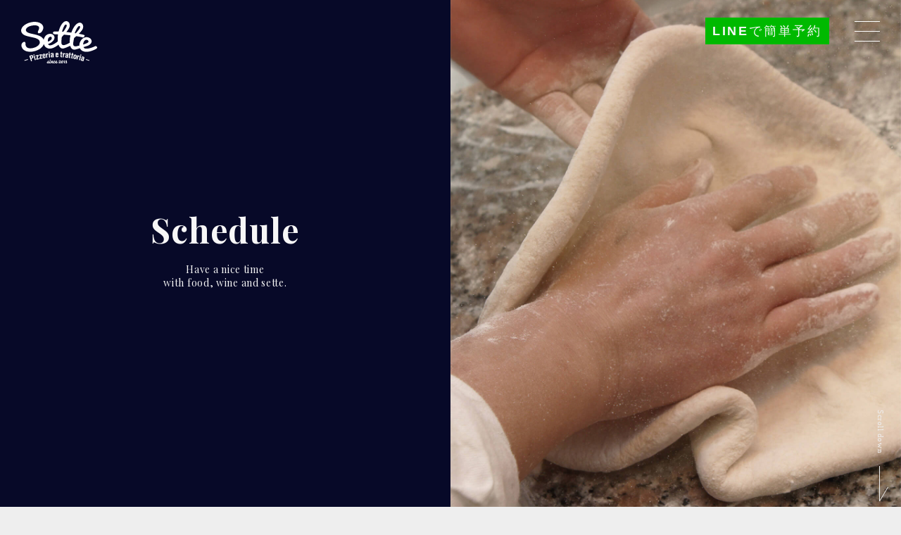

--- FILE ---
content_type: text/html; charset=UTF-8
request_url: https://www.pizzeria-sette.com/2018/12/12/sand/
body_size: 23518
content:
<!DOCTYPE html>
<html lang="ja">
<head prefix="og:http://ogp.me/ns#">
<meta charset="utf-8">
<meta http-equiv="Content-Type" content="text/html; charset=utf-8">
<meta name="viewport" content="width=device-width, initial-scale=1">
<title>Pizzeria e trattoria Sette | 横須賀のイタリアンレストラン セッテ</title>
<meta charset="utf-8">
	<meta name="description" content="セッテからのお知らせページです。お得な情報やおすすめメニューをご紹介いたします。">
<meta name="format-detection" content="email=no,telephone=no,address=no">
<!-- font -->
<link rel="preconnect" href="https://fonts.googleapis.com"> 
<link rel="preconnect" href="https://fonts.gstatic.com" crossorigin> 
<link href="https://fonts.googleapis.com/css2?family=Playfair+Display:ital,wght@0,400;0,500;0,600;0,700;1,400;1,500;1,600;1,700&display=swap" rel="stylesheet">
<link rel="stylesheet" href="https://www.pizzeria-sette.com/wp/wp-content/themes/sette_theme/style.css" type="text/css" />
<link rel="stylesheet" href="https://www.pizzeria-sette.com/wp/wp-content/themes/sette_theme/assets/css/style.css" />
<link rel="stylesheet" href="https://www.pizzeria-sette.com/wp/wp-content/themes/sette_theme/assets/css/common.css" />
<link rel="stylesheet" href="https://www.pizzeria-sette.com/wp/wp-content/themes/sette_theme/assets/css/schedule.css" />
<link rel="stylesheet" href="https://www.pizzeria-sette.com/wp/wp-content/themes/sette_theme/assets/css/yakuhanjp_s.min.css" />
<link rel="stylesheet" type="text/css" href="https://cdn.jsdelivr.net/npm/slick-carousel@1.8.1/slick/slick.css">
<meta property="og:image" content="https://www.pizzeria-sette.com/wp/wp-content/uploads/2018/12/IMG_4589.jpg" /><meta name='robots' content='max-image-preview:large' />
<link rel='stylesheet' id='wp-block-library-css' href='https://www.pizzeria-sette.com/wp/wp-includes/css/dist/block-library/style.min.css' type='text/css' media='all' />
<link rel='stylesheet' id='classic-theme-styles-css' href='https://www.pizzeria-sette.com/wp/wp-includes/css/classic-themes.min.css' type='text/css' media='all' />
<link rel="canonical" href="https://www.pizzeria-sette.com/2018/12/12/sand/" />
<link rel="icon" href="https://www.pizzeria-sette.com/wp/wp-content/uploads/2022/12/cropped-favicon-32x32.png" sizes="32x32" />
<link rel="icon" href="https://www.pizzeria-sette.com/wp/wp-content/uploads/2022/12/cropped-favicon-192x192.png" sizes="192x192" />
<link rel="apple-touch-icon" href="https://www.pizzeria-sette.com/wp/wp-content/uploads/2022/12/cropped-favicon-180x180.png" />
<meta name="msapplication-TileImage" content="https://www.pizzeria-sette.com/wp/wp-content/uploads/2022/12/cropped-favicon-270x270.png" />
</head>

<body id="top">

<div id="wrap_menu">

<!-- ▼====== header ======▼ -->
<header data-scroll-header>
    <div id="nav-toggle" class="js-header">
        <div>
            <span></span>
            <span></span>
            <span></span>
        </div>
    </div>
    <div id="gloval-nav">
        <nav>
            <ul>
                <li><a href="https://www.pizzeria-sette.com">Home</a></li>
                <li><a href="https://www.pizzeria-sette.com/about">Concept</a></li>
                <li><a href="https://www.pizzeria-sette.com/menu">Menu</a></li>
                <li><a href="https://www.pizzeria-sette.com/partyplan">Party</a></li>
                <li><a href="https://www.pizzeria-sette.com/topics">Schedule</a></li>
                <li><a href="https://www.pizzeria-sette.com/recruit" target="_blank">Recruit<img src="https://www.pizzeria-sette.com/wp/wp-content/themes/sette_theme/assets/images/icon_link.png" alt=""></a></li>
                <li><a href="https://www.instagram.com/pizzeria_trattoria_sette/" target="_blank">Instagram<img src="https://www.pizzeria-sette.com/wp/wp-content/themes/sette_theme/assets/images/icon_link.png" alt=""></a></li>
            </ul>
        </nav>
    </div><!-- /#gloval-nav -->
    <p class="logo js-header -before"><a href="https://www.pizzeria-sette.com"><img src="https://www.pizzeria-sette.com/wp/wp-content/themes/sette_theme/assets/images/logo.svg" alt="Pizzeria e trattoria Sette"></a></p>
    <p class="logo js-header -after"><a href="https://www.pizzeria-sette.com"><img src="https://www.pizzeria-sette.com/wp/wp-content/themes/sette_theme/assets/images/logo_after.svg" alt="Pizzeria e trattoria Sette"></a></p>
    <ul id="submenu" class="js-header">
        <li class="modal-open"><a href=""><span>LINE</span>で簡単予約</a></li>
    </ul>
</header><!-- ▼====== KV ======▼ -->
<main id="ttl">
    <div id="page_wrap">
        <div id="page_ttl">
            <h2>Schedule<br class="pctb"><span>Have a nice time<br>with food, wine and sette.</span></h2>
        </div>
        <div id="page_img">
            <img src="https://www.pizzeria-sette.com/wp/wp-content/themes/sette_theme/assets/images/schedule_kv.jpg" alt="Schedule">
        </div>
        <div class="scrolldown4"><span>Scroll down</span></div>
    </div>
</main>
<!-- ▼====== contents ======▼ -->
<div id="contents_lower">
    <section class="lead">
        <h3>営業日・イベントのお知らせ</h3>
        <p>当店の営業・休業日や、毎回ご好評をいただいている「ワイン勉強会」のご案内等をお知らせしております。<br class="pctb">皆様のご来店・ご参加を心よりお待ちしております。</p>
    </section>
    <section class="lower">
        <div class="menu_wrap">
            <div class="topics">
                <div class="kiji_wrap">
                                        <div class="column" id="post-515" class="entry post-515 post type-post status-publish format-standard has-post-thumbnail hentry category-menu">
                        <p class="date"><time datetime="2018-12-12">2018.12.12</time></p>
                        <p class="ttl">本日のサンドイッチ</p>
                        <p class="cate"><a href="https://www.pizzeria-sette.com/category/menu/" rel="category tag">メニュー</a></p>
                        <div class="lead">
                                                    <p>今日のお昼のサンドイッチは豚のトマト煮込みサンドです(^^)</p><p>スープはジャガイモとタマネギのクリームスープになります。</p><p>11時〜13時の販売です宜しくお願いします</p><ol><li><img decoding="async" class="alignnone size-medium wp-image-516" src="https://www.pizzeria-sette.com/wp/wp-content/uploads/2018/12/IMG_4589-387x450.jpg" alt="" width="387" height="450" srcset="https://www.pizzeria-sette.com/wp/wp-content/uploads/2018/12/IMG_4589-387x450.jpg 387w, https://www.pizzeria-sette.com/wp/wp-content/uploads/2018/12/IMG_4589-768x894.jpg 768w, https://www.pizzeria-sette.com/wp/wp-content/uploads/2018/12/IMG_4589-601x700.jpg 601w, https://www.pizzeria-sette.com/wp/wp-content/uploads/2018/12/IMG_4589.jpg 1650w" sizes="(max-width: 387px) 100vw, 387px" /></li></ol>                        </div>
                        <nav class="postNavi">
                            <span class="prev">←&nbsp;<a href="https://www.pizzeria-sette.com/2018/11/24/new-staff/" rel="prev">スタッフ募集</a></span>
                            <span class="next"><a href="https://www.pizzeria-sette.com/2018/12/23/%e6%9c%ac%e6%97%a5%e5%96%b6%e6%a5%ad/" rel="next">本日営業</a>&nbsp;→</span>
                        </nav>
                    </div>
                                    </div>
            </div>
        </div>
        <div class="sidemenu">
            <div>
                <nav>                    
                    <div class="kiji_nav">
                        <div class="new">
<p class="ttl title">New Entry</p>
<div class="box">


  <div class="new_kiji">
    <p><a href="https://www.pizzeria-sette.com/2025/11/21/12%e6%9c%88%e3%82%b9%e3%82%b1%e3%82%b8%e3%83%a5%e3%83%bc%e3%83%ab-5/">12月スケジュール</a></p>
  </div>
  <div class="new_kiji">
    <p><a href="https://www.pizzeria-sette.com/2025/10/30/11%e6%9c%88%e3%82%b9%e3%82%b1%e3%82%b8%e3%83%a5%e3%83%bc%e3%83%ab-5/">11月スケジュール</a></p>
  </div>
  <div class="new_kiji">
    <p><a href="https://www.pizzeria-sette.com/2025/09/24/10%e6%9c%88%e3%82%b9%e3%82%b1%e3%82%b8%e3%83%a5%e3%83%bc%e3%83%ab-5/">10月スケジュール</a></p>
  </div>


</div>
</div>
                        <div class="category">
    <p class="ttl title">Category</p>
    <div class="box">
        <ul>
          	<li class="cat-item cat-item-1"><a href="https://www.pizzeria-sette.com/category/campaign/">キャンペーン情報</a> (7)
</li>
	<li class="cat-item cat-item-4"><a href="https://www.pizzeria-sette.com/category/menu/">メニュー</a> (10)
</li>
	<li class="cat-item cat-item-5"><a href="https://www.pizzeria-sette.com/category/wine/">ワイン</a> (15)
</li>
	<li class="cat-item cat-item-6"><a href="https://www.pizzeria-sette.com/category/business-hours/">営業時間</a> (93)
</li>
	<li class="cat-item cat-item-3"><a href="https://www.pizzeria-sette.com/category/plan/">宴会プラン</a> (3)
</li>
	<li class="cat-item cat-item-7"><a href="https://www.pizzeria-sette.com/category/uncategorized/">未分類</a> (17)
</li>
        </ul>
    </div>
</div>                        <div class="monthly">
    <p class="ttl title">Monthly Archive</p>
    <div class="box">
        <ul>
          	<li><a href='https://www.pizzeria-sette.com/2025/11/'>2025年11月</a>&nbsp;(1)</li>
	<li><a href='https://www.pizzeria-sette.com/2025/10/'>2025年10月</a>&nbsp;(1)</li>
	<li><a href='https://www.pizzeria-sette.com/2025/09/'>2025年9月</a>&nbsp;(1)</li>
	<li><a href='https://www.pizzeria-sette.com/2025/08/'>2025年8月</a>&nbsp;(1)</li>
	<li><a href='https://www.pizzeria-sette.com/2025/07/'>2025年7月</a>&nbsp;(2)</li>
	<li><a href='https://www.pizzeria-sette.com/2025/06/'>2025年6月</a>&nbsp;(1)</li>
	<li><a href='https://www.pizzeria-sette.com/2025/04/'>2025年4月</a>&nbsp;(1)</li>
	<li><a href='https://www.pizzeria-sette.com/2025/03/'>2025年3月</a>&nbsp;(1)</li>
	<li><a href='https://www.pizzeria-sette.com/2025/02/'>2025年2月</a>&nbsp;(2)</li>
	<li><a href='https://www.pizzeria-sette.com/2025/01/'>2025年1月</a>&nbsp;(1)</li>
	<li><a href='https://www.pizzeria-sette.com/2024/11/'>2024年11月</a>&nbsp;(2)</li>
	<li><a href='https://www.pizzeria-sette.com/2024/10/'>2024年10月</a>&nbsp;(1)</li>
	<li><a href='https://www.pizzeria-sette.com/2024/09/'>2024年9月</a>&nbsp;(1)</li>
	<li><a href='https://www.pizzeria-sette.com/2024/08/'>2024年8月</a>&nbsp;(1)</li>
	<li><a href='https://www.pizzeria-sette.com/2024/07/'>2024年7月</a>&nbsp;(1)</li>
	<li><a href='https://www.pizzeria-sette.com/2024/05/'>2024年5月</a>&nbsp;(2)</li>
	<li><a href='https://www.pizzeria-sette.com/2024/03/'>2024年3月</a>&nbsp;(1)</li>
	<li><a href='https://www.pizzeria-sette.com/2024/02/'>2024年2月</a>&nbsp;(1)</li>
	<li><a href='https://www.pizzeria-sette.com/2023/12/'>2023年12月</a>&nbsp;(1)</li>
	<li><a href='https://www.pizzeria-sette.com/2023/11/'>2023年11月</a>&nbsp;(4)</li>
	<li><a href='https://www.pizzeria-sette.com/2023/10/'>2023年10月</a>&nbsp;(1)</li>
	<li><a href='https://www.pizzeria-sette.com/2023/09/'>2023年9月</a>&nbsp;(1)</li>
	<li><a href='https://www.pizzeria-sette.com/2023/07/'>2023年7月</a>&nbsp;(1)</li>
	<li><a href='https://www.pizzeria-sette.com/2023/06/'>2023年6月</a>&nbsp;(2)</li>
	<li><a href='https://www.pizzeria-sette.com/2023/04/'>2023年4月</a>&nbsp;(1)</li>
	<li><a href='https://www.pizzeria-sette.com/2023/03/'>2023年3月</a>&nbsp;(2)</li>
	<li><a href='https://www.pizzeria-sette.com/2023/02/'>2023年2月</a>&nbsp;(1)</li>
	<li><a href='https://www.pizzeria-sette.com/2023/01/'>2023年1月</a>&nbsp;(2)</li>
	<li><a href='https://www.pizzeria-sette.com/2022/11/'>2022年11月</a>&nbsp;(2)</li>
	<li><a href='https://www.pizzeria-sette.com/2022/10/'>2022年10月</a>&nbsp;(1)</li>
	<li><a href='https://www.pizzeria-sette.com/2022/09/'>2022年9月</a>&nbsp;(1)</li>
	<li><a href='https://www.pizzeria-sette.com/2022/08/'>2022年8月</a>&nbsp;(1)</li>
	<li><a href='https://www.pizzeria-sette.com/2022/07/'>2022年7月</a>&nbsp;(1)</li>
	<li><a href='https://www.pizzeria-sette.com/2022/06/'>2022年6月</a>&nbsp;(1)</li>
	<li><a href='https://www.pizzeria-sette.com/2022/05/'>2022年5月</a>&nbsp;(1)</li>
	<li><a href='https://www.pizzeria-sette.com/2022/04/'>2022年4月</a>&nbsp;(1)</li>
	<li><a href='https://www.pizzeria-sette.com/2022/03/'>2022年3月</a>&nbsp;(1)</li>
	<li><a href='https://www.pizzeria-sette.com/2022/02/'>2022年2月</a>&nbsp;(1)</li>
	<li><a href='https://www.pizzeria-sette.com/2021/12/'>2021年12月</a>&nbsp;(1)</li>
	<li><a href='https://www.pizzeria-sette.com/2021/11/'>2021年11月</a>&nbsp;(2)</li>
	<li><a href='https://www.pizzeria-sette.com/2021/09/'>2021年9月</a>&nbsp;(1)</li>
	<li><a href='https://www.pizzeria-sette.com/2021/08/'>2021年8月</a>&nbsp;(1)</li>
	<li><a href='https://www.pizzeria-sette.com/2021/07/'>2021年7月</a>&nbsp;(2)</li>
	<li><a href='https://www.pizzeria-sette.com/2021/05/'>2021年5月</a>&nbsp;(1)</li>
	<li><a href='https://www.pizzeria-sette.com/2021/01/'>2021年1月</a>&nbsp;(1)</li>
	<li><a href='https://www.pizzeria-sette.com/2020/11/'>2020年11月</a>&nbsp;(1)</li>
	<li><a href='https://www.pizzeria-sette.com/2020/10/'>2020年10月</a>&nbsp;(1)</li>
	<li><a href='https://www.pizzeria-sette.com/2020/09/'>2020年9月</a>&nbsp;(1)</li>
	<li><a href='https://www.pizzeria-sette.com/2020/08/'>2020年8月</a>&nbsp;(1)</li>
	<li><a href='https://www.pizzeria-sette.com/2020/07/'>2020年7月</a>&nbsp;(1)</li>
	<li><a href='https://www.pizzeria-sette.com/2020/06/'>2020年6月</a>&nbsp;(1)</li>
	<li><a href='https://www.pizzeria-sette.com/2020/05/'>2020年5月</a>&nbsp;(4)</li>
	<li><a href='https://www.pizzeria-sette.com/2020/04/'>2020年4月</a>&nbsp;(2)</li>
	<li><a href='https://www.pizzeria-sette.com/2020/02/'>2020年2月</a>&nbsp;(1)</li>
	<li><a href='https://www.pizzeria-sette.com/2020/01/'>2020年1月</a>&nbsp;(1)</li>
	<li><a href='https://www.pizzeria-sette.com/2019/12/'>2019年12月</a>&nbsp;(1)</li>
	<li><a href='https://www.pizzeria-sette.com/2019/06/'>2019年6月</a>&nbsp;(2)</li>
	<li><a href='https://www.pizzeria-sette.com/2019/05/'>2019年5月</a>&nbsp;(1)</li>
	<li><a href='https://www.pizzeria-sette.com/2019/04/'>2019年4月</a>&nbsp;(3)</li>
	<li><a href='https://www.pizzeria-sette.com/2019/03/'>2019年3月</a>&nbsp;(1)</li>
	<li><a href='https://www.pizzeria-sette.com/2019/02/'>2019年2月</a>&nbsp;(1)</li>
	<li><a href='https://www.pizzeria-sette.com/2019/01/'>2019年1月</a>&nbsp;(2)</li>
	<li><a href='https://www.pizzeria-sette.com/2018/12/'>2018年12月</a>&nbsp;(3)</li>
	<li><a href='https://www.pizzeria-sette.com/2018/11/'>2018年11月</a>&nbsp;(3)</li>
	<li><a href='https://www.pizzeria-sette.com/2018/10/'>2018年10月</a>&nbsp;(6)</li>
	<li><a href='https://www.pizzeria-sette.com/2018/09/'>2018年9月</a>&nbsp;(5)</li>
	<li><a href='https://www.pizzeria-sette.com/2018/08/'>2018年8月</a>&nbsp;(6)</li>
	<li><a href='https://www.pizzeria-sette.com/2018/07/'>2018年7月</a>&nbsp;(3)</li>
	<li><a href='https://www.pizzeria-sette.com/2018/06/'>2018年6月</a>&nbsp;(1)</li>
	<li><a href='https://www.pizzeria-sette.com/2018/05/'>2018年5月</a>&nbsp;(4)</li>
	<li><a href='https://www.pizzeria-sette.com/2018/04/'>2018年4月</a>&nbsp;(5)</li>
	<li><a href='https://www.pizzeria-sette.com/2018/03/'>2018年3月</a>&nbsp;(1)</li>
	<li><a href='https://www.pizzeria-sette.com/2018/02/'>2018年2月</a>&nbsp;(3)</li>
	<li><a href='https://www.pizzeria-sette.com/2018/01/'>2018年1月</a>&nbsp;(2)</li>
	<li><a href='https://www.pizzeria-sette.com/2017/12/'>2017年12月</a>&nbsp;(3)</li>
	<li><a href='https://www.pizzeria-sette.com/2017/11/'>2017年11月</a>&nbsp;(2)</li>
	<li><a href='https://www.pizzeria-sette.com/2017/10/'>2017年10月</a>&nbsp;(1)</li>
	<li><a href='https://www.pizzeria-sette.com/2017/09/'>2017年9月</a>&nbsp;(2)</li>
	<li><a href='https://www.pizzeria-sette.com/2017/08/'>2017年8月</a>&nbsp;(1)</li>
	<li><a href='https://www.pizzeria-sette.com/2017/07/'>2017年7月</a>&nbsp;(2)</li>
        </ul>
    </div>
</div>                    </div>
                </nav>
            </div>
        </div>
    </section>
    <section class="copy_bottom">
        <h4 id="cathcopy">We hope that you<br class="sp"> come and try our food.</h4>
    </section>
<!-- 04_RESERVE_MAP -->
    <section class="column">
        <div class="reserve">
            <div>
                <div class="reserve_inr">
                    <h3>各種ご予約承ります</h3>
                    <div class="line_tel">
                        <div class="line">
                            <h4><span class="sp">①</span> LINEで予約</h4>
                            <div class="pctb">
                                <img src="https://www.pizzeria-sette.com/wp/wp-content/themes/sette_theme/assets/images/line_qr.png" alt="友だち追加" class="qrcode">
                            </div>
                            <div class="line_btn sp"><a href="https://lin.ee/y9t60Yx" target="_blank"><img height="36" border="0" src="https://scdn.line-apps.com/n/line_add_friends/btn/ja.png" alt="友だち追加"></a></div>
                            <p><span class="pctb">QRコードをスキャンし</span>友だちに追加で<br class="pctb">来店予約が簡単・便利！</p>
                        </div>
                        <div class="line">
                            <h4><span class="sp">②</span> 電話で予約</h4>
                            <div class="telephone">
                                <div class="tel_number">046-887-0278</div>
                            </div>
                            <p>ご予約はお電話でも承っております。<br>お気軽にご相談ください。</p>
                        </div>
                    </div>
                    <div class="shop_info">
                        <dl>
                            <dt>営業時間</dt>
                            <dd>17:00 - 24:00</dd>
                        </dl>
                        <dl>
                            <dt>定休日</dt>
                            <dd>日曜日（月曜日は不定休）</dd>
                        </dl>
                    </div>
                </div>
            </div>
        </div>
        <div class="map">
            <div class="google-map">
				<iframe src="https://www.google.com/maps/embed?pb=!1m14!1m8!1m3!1d3257.0965920494823!2d139.67394169770407!3d35.27872463175771!3m2!1i1024!2i768!4f13.1!3m3!1m2!1s0x0%3A0x7a84533d4cda58eb!2z77yz77yl77y077y077yl!5e0!3m2!1sja!2sjp!4v1542684074464" width="600" height="600" frameborder="0" style="border:0" allowfullscreen></iframe>
			</div>
        </div>
    </section>
<!-- 05_ACCESS -->    
    <section id="access">
        <div id="access_info">
            <div>
                <dl><dt>所在地&nbsp;<br class="pc"><span>Address</span></dt><dd>238-0011 神奈川県横須賀市米が浜通1-1-22<br><span>1-1-22, Yonegahamadori, Yokosuka-shi, Kanagawa, 238-0011</span></dd></dl>
                <dl><dt>TEL/FAX&nbsp;</dt><dd>046-887-0278</dd></dl>
                <dl><dt>営業時間&nbsp;<br class="pc"><span>Open Hours</span></dt><dd>17:00 – 24:00 (ラストオーダー Lastorder 23:00）<br>ランチタイム : 11:00 – 13:00（水曜日のみ）<br><span>Lunch Time. 11:00 - 13:00 [Wednesday Only]</span></dd></dl>
                <dl><dt>定休日&nbsp;<br class="pc"><span>Close</span></dt><dd>日曜日（月曜日は不定休）<br><span>Sunday [Irregular holidays on Mondays]</span></dd></dl>
            </div>
        </div>
    </section>

</div>
<!-- ▼====== footer ======▼ -->
<footer>
    <ul>
        <li><a href="https://www.pizzeria-sette.com">Home</a></li>
        <li><a href="https://www.pizzeria-sette.com/about">Concept</a></li>
        <li><a href="https://www.pizzeria-sette.com/menu">Menu</a></li>
        <li><a href="https://www.pizzeria-sette.com/partyplan">Party</a></li>
        <li><a href="https://www.pizzeria-sette.com/topics">Schedule</a></li>
        <li><a href="https://www.pizzeria-sette.com/recruit" target="_blank">Recruit<img src="https://www.pizzeria-sette.com/wp/wp-content/themes/sette_theme/assets/images/icon_link.png" alt=""></a></li>
        <li><a href="https://www.instagram.com/pizzeria_trattoria_sette/" target="_blank">Instagram<img src="https://www.pizzeria-sette.com/wp/wp-content/themes/sette_theme/assets/images/icon_link.png" alt=""></a></li>
    </ul>
    <p class="logo"><a href="https://www.pizzeria-sette.com"><img src="https://www.pizzeria-sette.com/wp/wp-content/themes/sette_theme/assets/images/logo.svg" alt="Pizzeria e trattoria Sette"></a></p>
    <div class="copyright">Copyright&copy;&nbsp;<script type="text/javascript">document.write(new Date().getFullYear());</script>&nbsp;Pizzeria e trattoria Sette ALLRIGHTS RESERVED.</div>    
</footer>
<!-- line_reserve_modal -->
<div class="modal-container">
	<div class="modal-body">
		<!-- 閉じるボタン -->
		<div class="modal-close">×</div>
		<!-- モーダル内のコンテンツ -->
		<div class="modal-content">
			<div class="line_wrap">
        <div class="qr_area">
            <h3><span>LINE</span>で予約が簡単</h3>
            <p><span class="pctb">QRコードをスキャンし</span>「友だちに追加」で<br>来店予約が簡単・便利です。</p>
            <img src="https://www.pizzeria-sette.com/wp/wp-content/themes/sette_theme/assets/images/line_qr.png" alt="友だち追加" class="pctb">
            <div class="line_btn sp"><a href="https://lin.ee/y9t60Yx" target="_blank"><img height="36" border="0" src="https://scdn.line-apps.com/n/line_add_friends/btn/ja.png" alt="友だち追加"></a></div>
        </div>
        <div class="line_detail">
            <img src="https://www.pizzeria-sette.com/wp/wp-content/themes/sette_theme/assets/images/line_illust.png" alt="LINEで予約が簡単" class="pctb">
            <ul>
                <li>ご予約のほかにも</li>
                <li>本日のお席の空き状況</li>
                <li>好評！ワイン勉強会などイベント情報</li>
                <li>毎週水曜日ランチタイム限定<br>テイクアウトサンドイッチ情報</li>
            </ul>
        </div>
        <div class="line_copy">
            <img src="https://www.pizzeria-sette.com/wp/wp-content/themes/sette_theme/assets/images/line_illust.png" alt="LINEで予約が簡単" class="sp">
            <h3>お得な情報も<br class="sp"><span>LINE</span>で配信中</h3>
        </div>
      </div>
		</div>
	</div>
</div>
</div>
<!-- / wrap_end -->

<p class="pagetop"><a href="#top"><span>page top</span></a></p>
<script src="https://ajax.googleapis.com/ajax/libs/jquery/3.6.0/jquery.min.js"></script>
<script src="https://www.pizzeria-sette.com/wp/wp-content/themes/sette_theme/assets/js/script.js"></script>
<script type="text/javascript" src="https://www.pizzeria-sette.com/wp/wp-content/themes/sette_theme/assets/js/common.js"></script>
<script type="text/javascript" src="https://www.pizzeria-sette.com/wp/wp-content/themes/sette_theme/assets/js/accordion.js"></script>
<script src="https://cdn.jsdelivr.net/npm/slick-carousel@1.8.1/slick/slick.min.js"></script>
<script type="text/javascript" src="https://www.pizzeria-sette.com/wp/wp-content/themes/sette_theme/assets/js/slider.js"></script>
</body>
</html>

--- FILE ---
content_type: text/css
request_url: https://www.pizzeria-sette.com/wp/wp-content/themes/sette_theme/style.css
body_size: 149
content:
/*
Theme Name: Pizzeria e trattoria Sette
Theme URI: http://test.pizzeria-sette.com/
Description: 本格薪窯を使用したピザ、地元横須賀の食材を活かしたイタリア料理、セッテのテーマ
Version: 1.0
Author: ampdesign
Author URI: https://ampdesign.jp
*/

--- FILE ---
content_type: text/css
request_url: https://www.pizzeria-sette.com/wp/wp-content/themes/sette_theme/assets/css/style.css
body_size: 2550
content:
@charset "UTF-8";
/* ----------------------------------------------------------------
	reset
---------------------------------------------------------------- */
*, ::before, ::after {
  -webkit-box-sizing: border-box;
          box-sizing: border-box;
}
html, body, div, span, object, iframe, h1, h2, h3, h4, h5, h6, p, blockquote, pre, abbr, address, cite, code, del, dfn, em, img, ins, kbd, q, samp, small, strong, sub, sup, var, b, i, dl, dt, dd, ol, ul, li, fieldset, form, label, legend, table, caption, tbody, tfoot, thead, tr, th, td, article, aside, canvas, details, figcaption, figure, footer, header, hgroup, menu, nav, section, summary, time, mark, audio, video {
	margin: 0;
	padding: 0;
	border: 0;
	outline: 0;
	font-size: 100%;
    font-weight: normal;
	vertical-align: baseline;
	background: transparent;
}
article, aside, details, figcaption, figure, footer, header, hgroup, menu, nav, section {
	display: block;
}
main {
    display: block;
}
ul, ol {
    margin: 0;
    padding: 0;
    list-style: none;
}
dd {
    margin-left: 0;
}
blockquote, q {
	quotes: none;
}
blockquote:before, blockquote:after, q:before, q:after {
	content: '';
	content: none;
}
abbr[title], dfn[title] {
	border-bottom: 1px dotted inherit;
	cursor: help;
}
table {
	border-collapse: collapse;
	border-spacing: 0;
    border-color: inherit;
}
td, th {
    vertical-align: top;
    padding: 0;
}
th {
    text-align: left;
    font-weight: bold;
}
svg, img, embed, object, iframe {
    vertical-align: bottom;
}
img {
	max-width: 100%;
    height: auto;
	font-size: 0;
	line-height: 0;
	-webkit-user-select: none;
	   -moz-user-select: none;
	    -ms-user-select: none;
	        user-select: none;
	-webkit-user-drag: none;
	   -moz-user-drag: none;
	    -ms-user-drag: none;
}
img[src$=".svg"] {
	width: 100%;
}
/* --------- ▼ Forms ▼ --------------------------- */
button, input, optgroup, select, textarea {
    -webkit-appearance: none;
    -moz-appearance: none;
    appearance: none;
    vertical-align: middle;
    color: inherit;
    font: inherit;
    background: transparent;
    padding: 0;
    margin: 0;
    border-radius: 0;
    text-align: inherit;
    text-transform: inherit;
}
[type="checkbox"] {
    -webkit-appearance: checkbox;
    -moz-appearance: checkbox;
    appearance: checkbox;
}
[type="radio"] {
    -webkit-appearance: radio;
    -moz-appearance: radio;
    appearance: radio;
}
button, [type="button"], [type="reset"], [type="submit"] {
    cursor: pointer;
}
button:disabled, [type="button"]:disabled, [type="reset"]:disabled, [type="submit"]:disabled {
    cursor: default;
}
:-moz-focusring {
    outline: auto;
}
select:disabled {
    opacity: inherit;
}
option {
    padding: 0;
}
fieldset {
    margin: 0;
    padding: 0;
    min-width: 0;
}
legend {
    padding: 0;
}
progress {
    vertical-align: baseline;
}
textarea {
    overflow: auto;
}
[type="number"]::-webkit-inner-spin-button, [type="number"]::-webkit-outer-spin-button {
    height: auto;
}
[type="search"] {
    outline-offset: -2px;
}
[type="search"]::-webkit-search-decoration {
    -webkit-appearance: none;
}
::-webkit-file-upload-button {
    -webkit-appearance: button;
    font: inherit; /* 2 */
}
label[for] {
    cursor: pointer;
}
/* --------- ▲ Forms ▲ --------------------------- */
a {
	margin: 0;
	padding: 0;
	font-size: 100%;
	vertical-align: baseline;
	background: transparent;
    text-decoration: none;
    transition: all 0.3s ease;
    outline: none;
    color: #333;
}
a:focus, *:focus {
    outline:none;
}
a:hover {
    text-decoration: none;
    opacity: 0.7;
}
a[href*="tel:"] {
    pointer-events: none;
    cursor: default;
    text-decoration: none;
}
::-moz-selection {background: auto;}
::selection {background: auto;}
body {
    /*font-family: "游明朝体", "YuMincho", "游明朝", "Yu Mincho", 'Noto Sans JP', 'ヒラギノ角ゴ ProN', 'Hiragino Kaku Gothic ProN', 'メイリオ', Meiryo, 'ＭＳ Ｐゴシック', 'MS PGothic', sans-serif;*/
    font-family: "游明朝体", "YuMincho", "游明朝", "Yu Mincho", "ヒラギノ明朝 ProN W3", "Hiragino Mincho ProN W3", HiraMinProN-W3, "ヒラギノ明朝 ProN", "Hiragino Mincho ProN", "ヒラギノ明朝 Pro", "Hiragino Mincho Pro", "HGS明朝E", "ＭＳ Ｐ明朝", "MS PMincho", serif;
    background: #eeeeee;
	/*font-size: 16px;*/
    font-size: 14px;
    font-weight: 400;
	/*line-height: 2.25;*/
    line-height: 2;
    letter-spacing: 0.2em;
	color: #222;
	-webkit-box-sizing: border-box;
	        box-sizing: border-box;
	-webkit-text-size-adjust: 100%;
	font-smoothing: antialiased;
    -webkit-font-feature-settings: "palt" !important;
          font-feature-settings: "palt" !important;
	position: relative;
	text-align: justify;
	text-justify: inter-ideograph;
    word-wrap: break-word;
    outline: none;
    width: 100%;
}
.object-fit {
    object-fit: cover;
	font-family: 'object-fit: cover;';
}
/* --- display PC --- */
.pc {display: block;}
.tb {display: none;}
.sp {display: none;}
.pctb {display: block;}
.pcsp {display: block;}
.tbsp {display: none;}
@media print,screen and (max-width: 1023px) {/* --- max-width: 900px or 960px --- */
/* --- display Tablet --- */
.pc {display: none;}
.tb {display: block;}
.sp {display: none;}
.pctb {display: block;}
.pcsp {display: none;}
.tbsp {display: block;}
}/* Tablet End */
@media print,screen and (max-width: 767px) {/* --- max-width: 520px or 767px --- */
body {
    min-width: 320px;
}
/*a {
    -webkit-transition: none;
    transition: none;
}
a:hover {
    opacity: 1;
}*/
a[href*="tel:"] {
    pointer-events: inherit;
    cursor: default;
}
/* --- display Smartphone --- */
.pc {display: none;}
.tb {display: none;}
.sp {display: block;}
.pctb {display: none;}
.pcsp {display: block;}
.tbsp {display: block;}
}/* Smartphone End */


/* ----------------------------------------------------------------
	animation
---------------------------------------------------------------- */

/* --- fadeUp --------------------------- */
@-webkit-keyframes fadeUp {
  0% {
    opacity: 0;
    -webkit-transform: translateY(30px);
    transform: translateY(30px);
  }
  100% {
    opacity: 1;
    -webkit-transform: translateY(0);
    transform: translateY(0);
  }
}
@keyframes fadeUp {
  0% {
    opacity: 0;
    -webkit-transform: translateY(30px);
    transform: translateY(30px);
  }
  100% {
    opacity: 1;
    -webkit-transform: translateY(0);
    transform: translateY(0);
  }
}
.fadeUpAnime {
  opacity: 0;
}
.fadeUpAnime.aniDelay01 {animation-delay: 0.3s;}
.fadeUpAnime.aniDelay02 {animation-delay: 0.45s;}
.fadeUpAnime.aniDelay03 {animation-delay: 0.6s;}
.fadeUpAnime.aniDelay04 {animation-delay: 0.75s;}
.fadeUpAnime.aniDelay05 {animation-delay: 0.9s;}
.fadeUpAnime.aniDelay06 {animation-delay: 1.05s;}
.fadeUp {
  -webkit-animation: fadeUp 0.35s linear forwards;
  animation: fadeUp 0.35s linear forwards;
  animation-delay: 0.1s;
}

/* --- fadeIn --------------------------- */
@-webkit-keyframes fadeIn {
  0% {
    opacity: 0;
  }
  100% {
    opacity: 1;
  }
}
@keyframes fadeIn {
  0% {
    opacity: 0;
  }
  100% {
    opacity: 1;
  }
}
.fadeInAnime {
  opacity: 0;
}
.fadeInAnime.aniDelay01 {animation-delay: 0.3s;}
.fadeInAnime.aniDelay02 {animation-delay: 0.45s;}
.fadeInAnime.aniDelay03 {animation-delay: 0.6s;}
.fadeInAnime.aniDelay04 {animation-delay: 0.75s;}
.fadeInAnime.aniDelay05 {animation-delay: 0.9s;}
.fadeInAnime.aniDelay06 {animation-delay: 1.05s;}
.fadeIn {
  -webkit-animation: fadeIn 0.35s linear forwards;
  animation: fadeIn 0.35s linear forwards;
  animation-delay: 0.1s;
}

/* --- fadeDown --------------------------- */
@-webkit-keyframes fadeDown {
  0% {
    opacity: 0;
    -webkit-transform: translateY(-30px);
    transform: translateY(-30px);
  }
  100% {
    opacity: 1;
    -webkit-transform: translateY(0);
    transform: translateY(0);
  }
}
@keyframes fadeDown {
  0% {
    opacity: 0;
    -webkit-transform: translateY(-30px);
    transform: translateY(-30px);
  }
  100% {
    opacity: 1;
    -webkit-transform: translateY(0);
    transform: translateY(0);
  }
}
.fadeDownAnime {
  opacity: 0;
}
.fadeDown.aniDelay01 {animation-delay: 0.3s;}
.fadeDown.aniDelay02 {animation-delay: 0.45s;}
.fadeDown.aniDelay03 {animation-delay: 0.6s;}
.fadeDown.aniDelay04 {animation-delay: 0.75s;}
.fadeDown.aniDelay05 {animation-delay: 0.9s;}
.fadeDown.aniDelay06 {animation-delay: 1.05s;}
.fadeDown {
  -webkit-animation: fadeDown 0.35s linear forwards;
  animation: fadeDown 0.35s linear forwards;
  animation-delay: 0.1s;
}

/* --- fadeInLeft --------------------------- */
@-webkit-keyframes fadeInLeft {
  0% {
    opacity: 0;
    -webkit-transform: translateX(-30px);
    transform: translateX(-30px);
  }
  100% {
    opacity: 1;
    -webkit-transform: translateX(0);
    transform: translateX(0);
  }
}
@keyframes fadeInLeft {
  0% {
    opacity: 0;
    -webkit-transform: translateX(-30px);
    transform: translateX(-30px);
  }
  100% {
    opacity: 1;
    -webkit-transform: translateX(0);
    transform: translateX(0);
  }
}
.fadeInLeftAnime {
  opacity: 0;
}
.fadeInLeftAnime.aniDelay01 {animation-delay: 0.3s;}
.fadeInLeftAnime.aniDelay02 {animation-delay: 0.45s;}
.fadeInLeftAnime.aniDelay03 {animation-delay: 0.6s;}
.fadeInLeftAnime.aniDelay04 {animation-delay: 0.75s;}
.fadeInLeftAnime.aniDelay05 {animation-delay: 0.9s;}
.fadeInLeftAnime.aniDelay06 {animation-delay: 1.05s;}
.fadeInLeft {
  -webkit-animation: fadeInLeft 0.35s linear forwards;
  animation: fadeInLeft 0.35s linear forwards;
  animation-delay: 0.1s;
}

/* --- fadeInRight --------------------------- */
@-webkit-keyframes fadeInRight {
  0% {
    opacity: 0;
    -webkit-transform: translateX(30px);
    transform: translateX(30px);
  }
  100% {
    opacity: 1;
    -webkit-transform: translateX(0);
    transform: translateX(0);
  }
}
@keyframes fadeInRight {
  0% {
    opacity: 0;
    -webkit-transform: translateX(30px);
    transform: translateX(30px);
  }
  100% {
    opacity: 1;
    -webkit-transform: translateX(0);
    transform: translateX(0);
  }
}
.fadeInRightAnime {
  opacity: 0;
}
.fadeInRightAnime.aniDelay01 {animation-delay: 0.3s;}
.fadeInRightAnime.aniDelay02 {animation-delay: 0.45s;}
.fadeInRightAnime.aniDelay03 {animation-delay: 0.6s;}
.fadeInRightAnime.aniDelay04 {animation-delay: 0.75s;}
.fadeInRightAnime.aniDelay05 {animation-delay: 0.9s;}
.fadeInRightAnime.aniDelay06 {animation-delay: 1.05s;}
.fadeInRight {
  -webkit-animation: fadeInRight 0.35s linear forwards;
  animation: fadeInRight 0.35s linear forwards;
  animation-delay: 0.1s;
}


/* ----------------------------------------------------------------
	header
---------------------------------------------------------------- */
/*header {
  position: fixed;
  left: 0;
  top: 0;
  z-index: 999;
  min-height: 100vh;
  min-height: calc(var(--vh, 1vh) * 100);
}*/

/* Tablet
------------------------------------- */
@media print,screen and (max-width: 900px) {/* --- max-width: 900px or 960px --- */
}/* Tablet End */

/* Smartphone
------------------------------------- */
@media print,screen and (max-width: 767px) {/* --- max-width: 520px or 767px --- */
}/* Smartphone End */


/* ----------------------------------------------------------------
	footer
---------------------------------------------------------------- */
footer {
}
footer .copy {
}

/* Tablet
------------------------------------- */
@media print,screen and (max-width: 900px) {/* --- max-width: 900px or 960px --- */
}/* Tablet End */

/* Smartphone
------------------------------------- */
@media print,screen and (max-width: 767px) {/* --- max-width: 520px or 767px --- */
}/* Smartphone End */


/* ----------------------------------------------------------------
	#keyVisual
---------------------------------------------------------------- */


/* Tablet
------------------------------------- */
@media print,screen and (max-width: 900px) {/* --- max-width: 900px or 960px --- */
}/* Tablet End */

/* Smartphone
------------------------------------- */
@media print,screen and (max-width: 767px) {/* --- max-width: 520px or 767px --- */
}/* Smartphone End */


/* ----------------------------------------------------------------
	pagetop

.pagetop {
  position: fixed;
  bottom: 20px;
  right: 20px;
  z-index: 500;
  width: 94px;
  height: 131px;
  display: none;
  -webkit-transition: all 0.4s ease;
  transition: all 0.4s ease;
}
.pagetop a {
  display: block;
  width: 94px;
  height: 131px;
}
---------------------------------------------------------------- */

/* Tablet
------------------------------------- */
@media print,screen and (max-width: 900px) {/* --- max-width: 900px or 960px --- */
}/* Tablet End */

/* Smartphone
------------------------------------- */
@media print,screen and (max-width: 767px) {/* --- max-width: 520px or 767px --- */
/*  .pagetop {
    bottom: 10px;
    right: 20px;
    width: 23.2vw;
    height: 32vw;
  }
  .pagetop a {
    width: 22.93vw;
    height: 32vw;
  }*/
}/* Smartphone End */



















--- FILE ---
content_type: text/css
request_url: https://www.pizzeria-sette.com/wp/wp-content/themes/sette_theme/assets/css/common.css
body_size: 5683
content:
@charset "utf-8";

.mincho {
	font-family: "游明朝体", "YuMincho", "游明朝", "Yu Mincho", "ヒラギノ明朝 ProN W3", "Hiragino Mincho ProN W3", HiraMinProN-W3, "ヒラギノ明朝 ProN", "Hiragino Mincho ProN", "ヒラギノ明朝 Pro", "Hiragino Mincho Pro", "HGS明朝E", "ＭＳ Ｐ明朝", "MS PMincho", serif;
    line-height: 1.4;
    letter-spacing: 0.2em;
}
/*スクロールダウン全体の場所*/
.scrolldown4{
    /*描画位置※位置は適宜調整してください*/
	position:absolute;
	bottom:1%;
	right:30px;
    /*矢印の動き1秒かけて永遠にループ*/
	animation: arrowmove 1s ease-in-out infinite;
    z-index: 999;
}
/*下からの距離が変化して全体が下→上→下に動く*/
@keyframes arrowmove{
      0%{bottom:1%;}
      50%{bottom:2%;}
     100%{bottom:1%;}
 }
/*Scrollテキストの描写*/
.scrolldown4 span{
    /*描画位置*/
	position: absolute;
    top: -130px;
	left:-10px;
	/*bottom:10px;*/
    /*テキストの形状*/
	color: #eee;
	font-size: 0.7rem;
	letter-spacing: 0.05em;
	/*縦書き設定*/
	-ms-writing-mode: tb-rl;
    -webkit-writing-mode: vertical-rl;
    writing-mode: vertical-rl;
}
/* 矢印の描写 */
.scrolldown4:before {
    content: "";
    /*描画位置*/
    position: absolute;
    bottom: 0;
    right: -6px;
    /*矢印の形状*/
    width: 1px;
    height: 20px;
    background: #eee;
    transform: skewX(-31deg);
}
.scrolldown4:after{
	content:"";
    /*描画位置*/
	position: absolute;
	bottom:0;
	right:0;
    /*矢印の形状*/
	width:1px;
	height: 50px;
	background:#eee;
}
h3 {
    line-height: 1.5;
    letter-spacing: 0.05em;
}
/*------------------------------------------------------------
 wrap
 ------------------------------------------------------------*/

/* PC
 ------------------------------*/
@media only screen and (min-width: 1024px) {
#wrap {
    width: 100%;
    min-width: 1024px;
    overflow: hidden;
}
#wrap_menu {
    width: 100%;
    min-width: 1024px;
    /*overflow: hidden;*/
}
h3 {
    font-size: 34px;
    line-height: 1.4;
    letter-spacing: 0.05em;
}
}
@media only screen and (min-width: 768px) and (max-width: 1023px) {

}
/* TB_SP
 ------------------------------*/
@media only screen and (max-width: 1023px) {
#wrap,
#wrap_menu{
    width: 100%;
    overflow: hidden;
}
}

/*------------------------------------------------------------
 header gnav top
 ------------------------------------------------------------*/

@media print,screen and (min-width: 1024px) {
/* PC
 ------------------------------*/
header {
    position: fixed;
    top: 0;
    left: 0;
    width: 100%;
    z-index: 100;
}
header .logo {
    position: absolute;
    width: 108px;
    top: 30px;
    left: 30px;
}
header .logo.headerColorScroll.-before {
  display : none;
}
header .logo.-after {
  display : none;
}
header .logo.headerColorScroll.-after {
  display : block;
}
header .logo a:hover {
    opacity: 0.7;
}
/*header ul#submenu {
    position: absolute;
    top: 30px;
    right: 102px;
    text-align: center;
}
header ul#submenu li {
    position: relative;
    display: inline-block;
    font-size: 18px;
    line-height: 18px;
    padding: 5px;
}
header ul#submenu a {
    color: #f7f7f7;
}
header ul#submenu.headerColorScroll a {
    color: #070928;
    transition: color 0.4s ease-out;
}
header ul#submenu.headerColorScroll a:hover {
    color: #f7f7f7;
}
header ul#submenu li::before {
  content: " ";
  display: block;
  position: absolute;
  top: 0;
  right: 0;
  bottom: 0;
  left: 0;
  inset: 0 0 0 0;
  background: #00b900;
  z-index: -1;
  transition: transform .3s ease;
}
header ul#submenu li::before {  
  transform: scaleX(0);
  transform-origin: bottom right;
}
header ul#submenu li:hover::before {
  transform: scaleX(1);
  transform-origin: bottom left;
}
header ul#submenu li span {
    font-family: 'Noto Sans JP', 'ヒラギノ角ゴ ProN', 'Hiragino Kaku Gothic ProN', 'メイリオ', Meiryo, 'ＭＳ Ｐゴシック', 'MS PGothic', sans-serif;
    font-weight: 700;
}
header ul#submenu li:last-child {
    margin-right: 0;
}*/

header ul#submenu {
    position: absolute;
    top: 25px;
    right: 102px;
    text-align: center;
}
header ul#submenu li {
    position: relative;
    display: inline-block;
    font-size: 18px;
    line-height: 18px;
    padding: 10px;
    background: #00b900;
}
header ul#submenu a {
    color: #f7f7f7;
}
header ul#submenu.headerColorScroll a {
    color: #f7f7f7;
    transition: color 0.4s ease-out;
}
header ul#submenu.headerColorScroll a:hover {
    color: #f7f7f7;
}
header ul#submenu li::before {
  content: " ";
  display: block;
  position: absolute;
  top: 0;
  right: 0;
  bottom: 0;
  left: 0;
  inset: 0 0 0 0;
  background: #FFFFFF;
  opacity: 0.2;
  /*z-index: -1;*/
  transition: transform .3s ease;
}
header ul#submenu li::before {  
  transform: scaleX(0);
  transform-origin: bottom right;
}
header ul#submenu li:hover::before {
  transform: scaleX(1);
  transform-origin: bottom left;
}
header ul#submenu li span {
    font-family: 'Noto Sans JP', 'ヒラギノ角ゴ ProN', 'Hiragino Kaku Gothic ProN', 'メイリオ', Meiryo, 'ＭＳ Ｐゴシック', 'MS PGothic', sans-serif;
    font-weight: 700;
}
header ul#submenu li:last-child {
    margin-right: 0;
}

/*header ul#submenu li.sns {
    width: 18px;
    margin-right: 6px;
}
header ul#submenu li.sns.headerColorScroll.-before {
  display : none;
}
header ul#submenu li.sns.-after {
  display : none;
}
header ul#submenu li.sns.headerColorScroll.-after {
  display : block;
}*/
}

/* navigation_common
 ------------------------------*/
#nav-toggle {
  position: absolute;
  top: 30px;
  right: 30px;
  height: 32px;
  cursor: pointer;
}
#nav-toggle > div {
  position: relative;
  width: 36px;
}
#nav-toggle span {
  width: 100%;
  height: 1px;
  left: 0;
  display: block;
  background: #ffffff;
  position: absolute;
  transition: top .5s ease, -webkit-transform .6s ease-in-out;
  transition: transform .6s ease-in-out, top .5s ease;
  transition: transform .6s ease-in-out, top .5s ease, -webkit-transform .6s ease-in-out;
}
#nav-toggle.headerColorScroll span {
  background: #070928;
}

#menu_top_02:hover .inner #nav-toggle_s span {
    background: #fff;
}

#nav-toggle span:nth-child(1) {
  top: 0;
}
#nav-toggle span:nth-child(2) {
  top: 14px;
}
#nav-toggle span:nth-child(3) {
  top: 28px;
}
#nav-toggle:hover span:nth-child(1) {
  top: 4px;
}
#nav-toggle:hover span:nth-child(3) {
  top: 23px;
}

.open  #nav-toggle {
  position: fixed;
  top: 30px;
  right: 30px;
  height: 32px;
  cursor: pointer;
}
.open #nav-toggle span {
  background: #fff;
}
.open #nav-toggle span:nth-child(1) {
  top: 15px;
  -webkit-transform: rotate(45deg);
          transform: rotate(45deg);
}
.open #nav-toggle span:nth-child(2) {
  top: 15px;
  width: 0;
  left: 50%;
}
.open #nav-toggle span:nth-child(3) {
  top: 15px;
  -webkit-transform: rotate(-45deg);
          transform: rotate(-45deg);
}

/* z-index */
#nav-toggle {
  z-index: 1000;
}

#container {
  z-index: 900;
}

#gloval-nav {
  position: fixed;
  top: 0;
  left: 0;
  right: 0;
  bottom: 0;
  z-index: 990;
  display: flex;
  visibility: hidden;
  flex-direction: column;
  justify-content: center;
  align-items: center;
  opacity: 0;
  transition: opacity .6s ease, visibility .6s ease;
  font-size: 24px;
  font-family: 'Playfair Display', serif;
  font-weight: 700;
  text-align: center;
  color: #f7f7f7;
  /*background: url(../images/menu_bg.jpg) top center no-repeat;*/
  background: #070928;
  background-size: cover;
}

#gloval-nav a {
  display: block;
  color: #fff;
  text-decoration: none;
  padding: 10px 0;
  transition: color .6s ease;
}
#gloval-nav a:hover {
  color: #c0b3a7;
}
#gloval-nav ul {
  list-style: none;
}
#gloval-nav ul li {
  opacity: 0;
  -webkit-transform: translateX(200px);
          transform: translateX(200px);
  transition: opacity .2s ease, -webkit-transform .6s ease;
  transition: transform .6s ease, opacity .2s ease;
  transition: transform .6s ease, opacity .2s ease, -webkit-transform .6s ease;
}
#gloval-nav ul li:nth-child(2) {
  transition-delay: .15s;
}
#gloval-nav ul li:nth-child(3) {
  transition-delay: .3s;
}
#gloval-nav ul li:nth-child(4) {
  transition-delay: .45s;
}
#gloval-nav ul li:nth-child(5) {
  transition-delay: .6s;
}
#gloval-nav ul li:nth-child(6) {
    position: relative;
  transition-delay: .75s;
}
#gloval-nav ul li:nth-child(7) {
    position: relative;
  transition-delay: .9s;
}
#gloval-nav ul li:nth-child(8) {
  transition-delay: 1.05s;
}
#gloval-nav ul li:nth-child(6) img{
    position: absolute;
    top: 50%;
    right: -10px;
    transform: translateY(-50%);
    -webkit-transform: translateY(-50%);
    -ms-transform: translateY(-50%);
    height: 16px;
}
#gloval-nav ul li:nth-child(7) img{
    position: absolute;
    top: 50%;
    right: -28px;
    transform: translateY(-50%);
    -webkit-transform: translateY(-50%);
    -ms-transform: translateY(-50%);
    height: 16px;
}

/* open */
.open {
  overflow: hidden;
}
.open #gloval-nav {
  visibility: visible;
  opacity: 1;
}
.open #gloval-nav li {
  opacity: 1;
  -webkit-transform: translateX(0);
          transform: translateX(0);
  transition: opacity .9s ease, -webkit-transform 1s ease;
  transition: transform 1s ease, opacity .9s ease;
  transition: transform 1s ease, opacity .9s ease, -webkit-transform 1s ease;
}

/*モーダル本体の指定 + モーダル外側の背景の指定*/
.modal-container,
.modal-container01{
	position: fixed;
	top: 0;
	left: 0;
	width: 100%;
	height: 100%;
	text-align: center;
	background: rgba(7,9,40,0.90);
    /*background: rgba(0,185,0,0.80);*/
	padding: 40px 20px;
	overflow: auto;
	opacity: 0;
	visibility: hidden;
	transition: .3s;
    box-sizing: border-box;
    z-index: 100;
}
/*モーダル本体の擬似要素の指定*/
.modal-container:before,
.modal-container01:before{
	content: "";
	display: inline-block;
	vertical-align: middle;
	height: 100%;
}
/*モーダル本体に「active」クラス付与した時のスタイル*/
.modal-container.active,
.modal-container01.active{
	opacity: 1;
	visibility: visible;
}
/*モーダル枠の指定*/
.modal-body{
	position: relative;
	display: inline-block;
	vertical-align: middle;
	max-width: 600px;
	width: 90%;
}
/*モーダルを閉じるボタンの指定*/
.modal-close{
	position: absolute;
	display: flex;
    align-items: center;
    justify-content: center;
	top: -40px;
	right: -40px;
	width: 40px;
	height: 40px;
	font-size: 40px;
	color: #fff;
	cursor: pointer;
}
/*モーダル内のコンテンツの指定*/
.modal-content{
	background: #fff;
	text-align: left;
	padding: 0;
}

 /* TB
 ------------------------------*/
@media only screen and (min-width: 768px) and (max-width: 1023px) {
header {
    position: fixed;
    top: 0;
    left: 0;
    width: 100%;
    z-index: 100;
}
header .logo {
    position: absolute;
    width: 108px;
    top: 18px;
    left: 18px;
}
header .logo.headerColorScroll.-before {
  display : none;
}
header .logo.-after {
  display : none;
}
header .logo.headerColorScroll.-after {
  display : block;
}
header .logo a:hover {
    opacity: 0.7;
}
/*header ul#submenu {
    position: absolute;
    top: 18px;
    right: 90px;
    text-align: center;
}
header ul#submenu li {
    position: relative;
    display: inline-block;
    font-size: 18px;
    line-height: 18px;
    padding: 5px;
}
header ul#submenu a {
    color: #f7f7f7;
}
header ul#submenu.headerColorScroll a {
    color: #070928;
    transition: color 0.4s ease-out;
}
header ul#submenu.headerColorScroll a:hover {
    color: #f7f7f7;
}
header ul#submenu li::before {
  content: " ";
  display: block;
  position: absolute;
  top: 0;
  right: 0;
  bottom: 0;
  left: 0;
  inset: 0 0 0 0;
  background: #00b900;
  z-index: -1;
  transition: transform .3s ease;
}
header ul#submenu li::before {  
  transform: scaleX(0);
  transform-origin: bottom right;
}
header ul#submenu li:hover::before {
  transform: scaleX(1);
  transform-origin: bottom left;
}
header ul#submenu li span {
    font-family: 'Noto Sans JP', 'ヒラギノ角ゴ ProN', 'Hiragino Kaku Gothic ProN', 'メイリオ', Meiryo, 'ＭＳ Ｐゴシック', 'MS PGothic', sans-serif;
    font-weight: 700;
}
header ul#submenu li:last-child {
    margin-right: 0;
}*/

header ul#submenu {
    position: absolute;
    top: 13px;
    right: 90px;
    text-align: center;
}
header ul#submenu li {
    position: relative;
    display: inline-block;
    font-size: 18px;
    line-height: 18px;
    padding: 10px;
    background: #00b900;
}
header ul#submenu a {
    color: #f7f7f7;
}
header ul#submenu.headerColorScroll a {
    color: #f7f7f7;
    transition: color 0.4s ease-out;
}
header ul#submenu.headerColorScroll a:hover {
    color: #f7f7f7;
}
header ul#submenu li::before {
  content: " ";
  display: block;
  position: absolute;
  top: 0;
  right: 0;
  bottom: 0;
  left: 0;
  inset: 0 0 0 0;
  background: #FFFFFF;
  opacity: 0.2;
  /*z-index: -1;*/
  transition: transform .3s ease;
}
header ul#submenu li::before {  
  transform: scaleX(0);
  transform-origin: bottom right;
}
header ul#submenu li:hover::before {
  transform: scaleX(1);
  transform-origin: bottom left;
}
header ul#submenu li span {
    font-family: 'Noto Sans JP', 'ヒラギノ角ゴ ProN', 'Hiragino Kaku Gothic ProN', 'メイリオ', Meiryo, 'ＭＳ Ｐゴシック', 'MS PGothic', sans-serif;
    font-weight: 700;
}
header ul#submenu li:last-child {
    margin-right: 0;
}

/*header ul#submenu li.sns {
    width: 18px;
    margin-right: 6px;
}
header ul#submenu li.sns.headerColorScroll.-before {
  display : none;
}
header ul#submenu li.sns.-after {
  display : none;
}
header ul#submenu li.sns.headerColorScroll.-after {
  display : block;
}*/
#nav-toggle {
  position: absolute;
  top: 18px;
  right: 18px;
  height: 30px;
  cursor: pointer;
}
#nav-toggle > div {
  position: relative;
  width: 36px;
}
.open  #nav-toggle {
  position: fixed;
  top: 18px;
  right: 18px;
  height: 30px;
  cursor: pointer;
}
#gloval-nav {
  font-size: 18px;
}
#gloval-nav ul li:nth-child(6) img{
    position: absolute;
    top: 50%;
    right: -10px;
    transform: translateY(-50%);
    -webkit-transform: translateY(-50%);
    -ms-transform: translateY(-50%);
    height: 16px;
}
#gloval-nav ul li:nth-child(7) img{
    position: absolute;
    top: 50%;
    right: -26px;
    transform: translateY(-50%);
    -webkit-transform: translateY(-50%);
    -ms-transform: translateY(-50%);
    height: 16px;
}
}
 /* SP
 ------------------------------*/
@media only screen and (max-width: 767px) {
header {
    position: fixed;
    top: 0;
    left: 0;
    width: 100%;
    z-index: 100;
}
header .logo {
    position: absolute;
    width: 20vw;
    top: 3vw;
    left: 3vw;
}
header .logo.headerColorScroll.-before {
  display : none;
}
header .logo.-after {
  display : none;
}
header .logo.headerColorScroll.-after {
  display : block;
}
header .logo a:hover {
    opacity: 0.7;
}
/*header ul#submenu {
    position: absolute;
    top: 3.8vw;
    right: 15vw;
    text-align: center;
}
header ul#submenu li {
    position: relative;
    display: inline-block;
    font-size: 3.7vw;
    line-height: 3.7vw;
    padding: 1vw;
}
header ul#submenu a {
    color: #f7f7f7;
}
header ul#submenu.headerColorScroll a {
    color: #070928;
    transition: color 0.4s ease-out;
}
header ul#submenu.headerColorScroll a:hover {
    color: #f7f7f7;
}
header ul#submenu li::before {
  content: " ";
  display: block;
  position: absolute;
  top: 0;
  right: 0;
  bottom: 0;
  left: 0;
  inset: 0 0 0 0;
  background: #00b900;
  z-index: -1;
  transition: transform .3s ease;
}
header ul#submenu li::before {  
  transform: scaleX(0);
  transform-origin: bottom right;
}
header ul#submenu li:hover::before {
  transform: scaleX(1);
  transform-origin: bottom left;
}
header ul#submenu li span {
    font-family: 'Noto Sans JP', 'ヒラギノ角ゴ ProN', 'Hiragino Kaku Gothic ProN', 'メイリオ', Meiryo, 'ＭＳ Ｐゴシック', 'MS PGothic', sans-serif;
    font-weight: 700;
}
header ul#submenu li:last-child {
    margin-right: 0;
}*/

header ul#submenu {
    position: absolute;
    top: 3vw;
    right: 16vw;
    text-align: center;
}
header ul#submenu li {
    position: relative;
    display: inline-block;
    font-size: 3.7vw;
    line-height: 3.7vw;
    padding: 2vw;
    background: #00b900;
}
header ul#submenu a {
    color: #f7f7f7;
}
header ul#submenu.headerColorScroll a {
    color: #f7f7f7;
    transition: color 0.4s ease-out;
}
header ul#submenu.headerColorScroll a:hover {
    color: #f7f7f7;
}
header ul#submenu li::before {
  content: " ";
  display: block;
  position: absolute;
  top: 0;
  right: 0;
  bottom: 0;
  left: 0;
  inset: 0 0 0 0;
  background: #FFFFFF;
  opacity: 0.2;
  /*z-index: -1;*/
  transition: transform .3s ease;
}
header ul#submenu li::before {  
  transform: scaleX(0);
  transform-origin: bottom right;
}
header ul#submenu li:hover::before {
  transform: scaleX(1);
  transform-origin: bottom left;
}
header ul#submenu li span {
    font-family: 'Noto Sans JP', 'ヒラギノ角ゴ ProN', 'Hiragino Kaku Gothic ProN', 'メイリオ', Meiryo, 'ＭＳ Ｐゴシック', 'MS PGothic', sans-serif;
    font-weight: 700;
}
header ul#submenu li:last-child {
    margin-right: 0;
}

/*header ul#submenu li.sns {
    width: 18px;
    margin-right: 6px;
}
header ul#submenu li.sns.headerColorScroll.-before {
  display : none;
}
header ul#submenu li.sns.-after {
  display : none;
}
header ul#submenu li.sns.headerColorScroll.-after {
  display : block;
}*/
#nav-toggle {
  position: absolute;
  top: 3.6vw;
  right: 3vw;
  height: 6.4vw;
  cursor: pointer;
}
#nav-toggle > div {
  position: relative;
  width: 8vw;
}
.open  #nav-toggle {
  position: fixed;
  top: 3.6vw;
  right: 3vw;
  height: 6.4vw;
  cursor: pointer;
}
#gloval-nav {
  font-size: 3.2vw;
}
#nav-toggle span:nth-child(1) {
  top: 0;
}
#nav-toggle span:nth-child(2) {
  top: 3.2vw;
}
#nav-toggle span:nth-child(3) {
  top: 6.4vw;;
}
#nav-toggle:hover span:nth-child(1) {
  top: 1vw;
}
#nav-toggle:hover span:nth-child(3) {
  top: 5.4vw;
}
.open #nav-toggle span {
  background: #fff;
}
.open #nav-toggle span:nth-child(1) {
  top: 3.6vw;
  -webkit-transform: rotate(45deg);
          transform: rotate(45deg);
}
.open #nav-toggle span:nth-child(2) {
  top: 3.6vw;
  width: 0;
  left: 50%;
}
.open #nav-toggle span:nth-child(3) {
  top: 3.6vw;
  -webkit-transform: rotate(-45deg);
          transform: rotate(-45deg);
}
#gloval-nav ul li:nth-child(6) img{
    position: absolute;
    top: 50%;
    right: -2vw;
    transform: translateY(-50%);
    -webkit-transform: translateY(-50%);
    -ms-transform: translateY(-50%);
    height: 2.8vw;
}
#gloval-nav ul li:nth-child(7) img{
    position: absolute;
    top: 50%;
    right: -5vw;
    transform: translateY(-50%);
    -webkit-transform: translateY(-50%);
    -ms-transform: translateY(-50%);
    height: 2.8vw;
}
}
/* TB_SP
 ------------------------------*/
/*
@media only screen and (max-width: 1023px) {
#nav-toggle {
  position: absolute;
  top: 18px;
  right: 18px;
  height: 30px;
  cursor: pointer;
}
#nav-toggle > div {
  position: relative;
  width: 36px;
}
.open  #nav-toggle {
  position: fixed;
  top: 18px;
  left: 18px;
  height: 30px;
  cursor: pointer;
}
#gloval-nav {
  font-size: 3.2vw;
}
}*/
 
/*------------------------------------------------------------
 Layout
 ------------------------------------------------------------*/
 
main#ttl {
    position: relative;
    display: flex;
    width: 100%;
    height: 100vh;
    margin: 0 auto;
    overflow: hidden;
}
main#ttl #page_wrap {
    position: fixed;
    z-index: -1;/*最背面に設定*/
    top: 0;
    right:0;
    left:0;
    bottom:0;
    overflow: hidden;
    min-height: 100vh; /* Fallback */
    min-height: calc(var(--vh, 1vh) * 100);
    display: flex;
}

/* PC
 ------------------------------*/
@media print, screen and (min-width: 1024px) {
main#ttl #page_ttl {
    position: relative;
	min-width: 50%;
    display: flex;
    align-items: center;
    justify-content: center;
    background: #070928;
}
main#ttl #page_ttl h2 {
    position: absolute;
    left: 50%;
    transform: translateX(-50%);
    -webkit-transform: translateX(-50%);
    -ms-transform: translateX(-50%);
    width: 100%;
    font-size: 48px;
    letter-spacing: 0.02em;
    color: #f7f7f7;
    text-align: center;
    font-family: 'Playfair Display', serif;
    font-weight: 700;
    line-height: 0.7;
}
main#ttl #page_ttl h2 span {
    display: block;
    margin-top: 30px;
    font-size: 14px;
    letter-spacing: 0.05em;
    line-height: 1.4;
    font-family: 'Playfair Display', serif;
    font-weight: 400;
}
main#ttl #page_img {
	width: 50%;
    /*background: #189730;;*/
    z-index: 5;
}
main#ttl #page_img img {
    width: 100%;
    height: 100%;
    object-fit: cover;
}
#contents{
    position: relative;
    width: 100%;
    /*padding-top: 180px;*/
    background: #eeeeee;
    z-index: 1;
}
#contents_lower{
    position: relative;
    width: 100%;
    background: #eeeeee;
    z-index: 1;
}
section {
	/*max-width: 1366px;*/
    display: flex;
    background: #eee; /*20221210 add*/
}
section h4#cathcopy {
    display: block;
    margin: 100px auto;
    font-size: 40px;
    letter-spacing: 0;
    color: #070928;
    text-align: center;
    font-family: 'Playfair Display', serif;
    font-weight: 700;
    z-index: 10;
}
section .reserve,
section .map {
	width: 50%;
    min-width: 512px;
    height: 683px!important;
    display: flex;
    align-items: center;
    justify-content: center;
    background: #FFFFFF;
}
section .reserve .reserve_inr {
	width: 100%;
    padding: 0 40px;
    text-align: center;
}
section .reserve h3 {
    position: relative;
    display: inline-block;
    font-size: 35px;
    margin: -18px auto 0;
    padding-bottom: 70px;
    letter-spacing: 0.1em;
}
section .reserve h3:after {
    position: absolute;
    content: "";
    left: 50%;
    right: 50%;
    top: 70px;
    width: 1px;
    height: 50px;
    background: #070928;
    border-radius: 3px;
    transform: rotate(45deg);
}
section .reserve .reserve_inr .line_tel {
	display: flex;
}
section .reserve .reserve_inr .line_tel .line {
	max-width: 50%;
    margin-top: 20px;
    padding-bottom: 20px;
    border-bottom: 1px solid #070928;
}
section .reserve .reserve_inr .line_tel .line:last-child {
    margin-left: 40px;
}
section .reserve .reserve_inr .line_tel .line h4 {
	width: 100%;
    font-size: 24px;
    font-weight: 400;
    margin: 0 0 30px 0;
    padding-bottom: 10px;
    border-bottom: 1px solid #070928;
}
section .reserve .reserve_inr .line_tel .line .qrcode {
	width: 130px;
}
section .reserve .reserve_inr .line_tel .line .telephone {
    display: table;
    width: 100%;
	height: 130px;
}
section .reserve .reserve_inr .line_tel .line .telephone .tel_number {
    display:table-cell;
    vertical-align: middle;
	height: 130px;
    font-size: 36px;
    font-family: 'Playfair Display', serif;
    font-weight: 700;
    letter-spacing: 0;
}
section .reserve .reserve_inr .line_tel .line p {
	width: 100%;
    font-size: 14px;
    line-height: 1.4;
    margin-top: 20px;
}
section .reserve .reserve_inr .line_tel .line p span {
    display: inline-block;
}
section .reserve .reserve_inr .shop_info {
	margin: 40px auto 0;
}
section .reserve .reserve_inr .shop_info dl {
	display: inline-block;
}
section .reserve .reserve_inr .shop_info dl:last-child {
	margin-left: 20px;
}
section .reserve .reserve_inr .shop_info dl dt {
	float: left;
    width: 90px;
    height: 24px;
    border-radius: 4px;
    line-height: 24px;
    color: #f7f7f7;
    background: #070928;
}
section .reserve .reserve_inr .shop_info dl dd {
	float: left;
    margin-left: 14px;
    font-size: 16px;
    line-height: 24px;
}
section .map .google-map {
	position: relative;
    width: 100%;
    height: 683px;
}
section .map .google-map iframe {
	position: absolute;
    top: 0;
    left: 0;
    width: 100%;
    height: 683px;
}
section#access {
    position: relative;
    height: 600px;
    background: url("../images/access_img.png") top left no-repeat #000000;
}
section#access #access_info {
    position: absolute;
    top: 0;
    right: 0;
	width: 50%;
    min-width: 512px;
    height: 600px!important;
    padding: 0 40px;
    display: flex;
    align-items: center;
    justify-content: center;
    background: rgba(2,2,2,0.80)
}
section#access #access_info dl {
    display: flex;
    flex-wrap: wrap;
    width: 100%;
    color: #f7f7f7;
    line-height: 1.6;
    letter-spacing: 0.1em;
    margin-bottom: 20px;
    padding-bottom: 20px;
    border-bottom: 1px solid #f7f7f7;
}
section#access #access_info dl dt {
    width: 20%;
}
section#access #access_info dl dd {
    width: 80%;
}
section#access #access_info dl dt span,
section#access #access_info dl dd span {
    font-size: 12px;
}
section#access #access_info dl:last-child {
    margin-bottom: 0;
    padding-bottom: 0;
    border-bottom: none;
}
.line_wrap {
    width: 100%;
    background: #eeeeee;
}
.qr_area {
    padding: 40px 0;
    text-align: center;
}
.line_wrap h3 {
    line-height: 1;
}
.line_wrap h3 span {
    font-family: 'Noto Sans JP', 'ヒラギノ角ゴ ProN', 'Hiragino Kaku Gothic ProN', 'メイリオ', Meiryo, 'ＭＳ Ｐゴシック', 'MS PGothic', sans-serif;
    font-weight: 700;
    margin-right: 4px;
    color: #06c755;
}
.qr_area p {
    font-size: 24px;
    line-height: 1.5;
    margin: 30px 0;
}
.qr_area p span {
    display: inline-block;
}
.qr_area img {
    width: 150px;
    margin: 0 auto;
}
.line_detail {
    position: relative;
    width: 100%;
    height: 220px;
    background: #ffffff;
}
.line_detail img {
    position: absolute;
    bottom: 0;
    left: 20px;
    width: 250px;
}
.line_detail ul {
    position: absolute;
    top: 50%;
    right: 30px;
    transform: translateY(-50%);
    -webkit-transform: translateY(-50%);
    -ms-transform: translateY(-50%);
    width: 280px;
}
.line_detail ul li {
    list-style: disc;
    list-style-position: inside;
    padding-left: 1.3em;
    text-indent: -1.3em;
}
.line_detail ul li:nth-child(1) {
    font-size: 18px;
    margin-bottom: 6px;
    padding-bottom: 6px;
    border-bottom: 1px solid #070928;
    list-style: none;
    list-style-position: none;
    padding-left: 0;
    text-indent: 0;
}
.line_detail ul li:nth-child(4) {
    line-height: 1.6;
}
.line_copy {
    padding: 20px 0;
    text-align: center;
}
}

/* TB
 ------------------------------*/
@media only screen and (min-width: 768px) and (max-width: 1023px) {
main#ttl #page_ttl {
    position: relative;
	min-width: 100%;
    min-height: 100vh;
    min-height: calc(var(--vh, 1vh) * 100);
    /*display: flex;
    align-items: center;
    justify-content: center;
    background: #070928;*/
    z-index: 6;
}
main#ttl #page_ttl h2 {
    position: absolute;
    top: 50%;
    left: 50%;
    transform: translateY(-50%) translateX(-50%);
    -webkit- transform: translateY(-50%) translateX(-50%);
    margin: auto;
    width: 100%;
    font-size: 48px;
    letter-spacing: 0.02em;
    color: #f7f7f7;
    text-align: center;
    font-family: 'Playfair Display', serif;
    font-weight: 700;
    line-height: 0.7;
}
main#ttl #page_ttl h2 span {
    display: block;
    margin-top: 30px;
    font-size: 14px;
    letter-spacing: 0.05em;
    line-height: 1.4;
    font-family: 'Playfair Display', serif;
    font-weight: 400;
}
main#ttl #page_img {
    position: absolute;
    top: 0;
    left: 0;
	min-width: 100%;
    height: 100vh;
    /*background: #189730;;*/
    z-index: 5;
}
main#ttl #page_img img {
    width: 100%;
    height: 100%;
    object-fit: cover;
}
#contents{
    position: relative;
    width: 100%;
    padding-top: 80px;
    background: #eeeeee;
}
#contents_lower{
    position: relative;
    width: 100%;
    background: #eeeeee;
    z-index: 1;
}
section {
    /*max-width: 1366px;*/
    margin: 0 auto;
    display: flex;
    background: #eee; /*20221210 add*/
}
section h4#cathcopy {
    display: block;
    margin: 80px auto;
    font-size: 39px;
    letter-spacing: 0;
    color: #070928;
    text-align: center;
    font-family: 'Playfair Display', serif;
    font-weight: 700;
    z-index: 10;
}
section.column {
    display: flex;
    flex-flow: column;
}
section .reserve,
section .map {
    background: #FFFFFF;
}
section .reserve .reserve_inr {
	width: 603px;
    margin: 0 auto;
    padding: 60px 0;
    text-align: center;
}
section .reserve h3 {
    position: relative;
    display: inline-block;
    font-size: 28px;
    margin: -18px auto 0;
    padding-bottom: 70px;
    letter-spacing: 0.1em;
}
section .reserve h3:after {
    position: absolute;
    content: "";
    left: 50%;
    right: 50%;
    top: 70px;
    width: 1px;
    height: 50px;
    background: #070928;
    border-radius: 3px;
    transform: rotate(45deg);
}
section .reserve .reserve_inr .line_tel {
	display: flex;
}
section .reserve .reserve_inr .line_tel .line {
	width: 50%;
    box-sizing: border-box;
    margin-top: 20px;
    padding-bottom: 20px;
    border-bottom: 1px solid #070928;
}
section .reserve .reserve_inr .line_tel .line:last-child {
    margin-left: 40px;
}
section .reserve .reserve_inr .line_tel .line h4 {
	width: 100%;
    font-size: 20px;
    font-weight: 400;
    margin: 0 0 30px 0;
    padding-bottom: 10px;
    border-bottom: 1px solid #070928;
}
section .reserve .reserve_inr .line_tel .line .qrcode {
	width: 130px;
}
section .reserve .reserve_inr .line_tel .line .telephone {
    display: table;
    width: 100%;
	height: 130px;
}
section .reserve .reserve_inr .line_tel .line .telephone .tel_number {
    display:table-cell;
    vertical-align: middle;
	height: 130px;
    font-size: 36px;
    font-family: 'Playfair Display', serif;
    font-weight: 700;
    letter-spacing: 0;
}
section .reserve .reserve_inr .line_tel .line p {
	width: 100%;
    font-size: 14px;
    line-height: 1.4;
    margin-top: 20px;
}
section .reserve .reserve_inr .line_tel .line p span {
	display: inline-block;
}
section .reserve .reserve_inr .shop_info {
	margin: 40px auto 0;
}
section .reserve .reserve_inr .shop_info dl {
	display: inline-block;
}
section .reserve .reserve_inr .shop_info dl:last-child {
	margin-left: 20px;
}
section .reserve .reserve_inr .shop_info dl dt {
	float: left;
    width: 90px;
    height: 24px;
    border-radius: 4px;
    line-height: 24px;
    color: #f7f7f7;
    background: #070928;
}
section .reserve .reserve_inr .shop_info dl dd {
	float: left;
    margin-left: 14px;
    font-size: 16px;
    line-height: 24px;
}
section .map {
	width: 100%;
}
section .map .google-map {
	height: 0;
    overflow: hidden;
    padding-bottom: 56.25%;
    position: relative;
}
section .map .google-map iframe {
	position: absolute;
    top: 0;
    left: 0;
    width: 100%;
    height: 100%;
}
section#access {
    background: url("../images/access_img.png") top left no-repeat #000000;
    background-position: -90px 0;
    background-size: cover;
}
section#access #access_info {
	width: 50%;
    margin-left: 50%;
    padding: 30px;
    background: rgba(0,0,0,0.70);
}
section#access #access_info dl {
    display: flex;
    flex-wrap: wrap;
    color: #f7f7f7;
    line-height: 1.6;
    letter-spacing: 0.1em;
    padding-bottom: 20px;
}
section#access #access_info dl dt {
    width: 100%;
    margin-bottom: 10px;
    padding-bottom: 10px;
    border-bottom: 1px solid #f7f7f7;
}
section#access #access_info dl dd {
    width: 100%;
}
section#access #access_info dl dt span,
section#access #access_info dl dd span {
    font-size: 10px;
}
section#access #access_info dl:last-child {
    margin-bottom: 0;
    padding-bottom: 0;
}
.line_wrap {
    width: 100%;
    background: #eeeeee;
}
.qr_area {
    padding: 30px 0;
    text-align: center;
}
.line_wrap h3 {
    font-size: 28px;
    line-height: 1;
    letter-spacing: 0.05em;
}
.line_wrap h3 span {
    font-family: 'Noto Sans JP', 'ヒラギノ角ゴ ProN', 'Hiragino Kaku Gothic ProN', 'メイリオ', Meiryo, 'ＭＳ Ｐゴシック', 'MS PGothic', sans-serif;
    font-weight: 700;
    margin-right: 4px;
    color: #06c755;
}
.qr_area p {
    font-size: 20px;
    line-height: 1.5;
    margin: 20px 0;
}
.qr_area p span {
    display: inline-block;
}
.qr_area img {
    width: 150px;
    margin: 0 auto;
}
.line_detail {
    position: relative;
    width: 100%;
    height: 220px;
    background: #ffffff;
}
.line_detail img {
    position: absolute;
    bottom: 0;
    left: 20px;
    width: 250px;
}
.line_detail ul {
    position: absolute;
    top: 50%;
    right: 30px;
    transform: translateY(-50%);
    -webkit-transform: translateY(-50%);
    -ms-transform: translateY(-50%);
    width: 280px;
}
.line_detail ul li {
    list-style: disc;
    list-style-position: inside;
    padding-left: 1.3em;
    text-indent: -1.3em;
}
.line_detail ul li:nth-child(1) {
    font-size: 18px;
    margin-bottom: 6px;
    padding-bottom: 6px;
    border-bottom: 1px solid #070928;
    list-style: none;
    list-style-position: none;
    padding-left: 0;
    text-indent: 0;
}
.line_detail ul li:nth-child(4) {
    line-height: 1.6;
}
.line_copy {
    padding: 20px 0;
    text-align: center;
}
}
/* SP
 ------------------------------*/
@media only screen and (max-width: 767px) {
main#ttl #page_ttl {
    position: relative;
	min-width: 100%;
    min-height: 100vh;
    min-height: calc(var(--vh, 1vh) * 100);
    /*display: flex;
    align-items: center;
    justify-content: center;
    background: #070928;*/
    z-index: 6;
}
main#ttl #page_ttl h2 {
    position: absolute;
    top: 50%;
    left: 50%;
    transform: translateY(-50%) translateX(-50%);
    -webkit- transform: translateY(-50%) translateX(-50%);
    margin: auto;
    width: 100%;
    font-size: 10vw;
    letter-spacing: 0.02em;
    color: #f7f7f7;
    text-align: center;
    font-family: 'Playfair Display', serif;
    font-weight: 700;
    line-height: 0.7;
}
main#ttl #page_ttl h2 span {
    display: block;
    margin-top: 6vw;
    font-size: 3.2vw;
    letter-spacing: 0.05em;
    line-height: 1.4;
    font-family: 'Playfair Display', serif;
    font-weight: 400;
}
main#ttl #page_img {
    position: absolute;
    top: 0;
    left: 0;
	min-width: 100%;
    height: 100vh;
    /*background: #189730;;*/
    z-index: 5;
}
main#ttl #page_img img {
    width: 100%;
    height: 100%;
    object-fit: cover;
}
#contents{
    position: relative;
    width: 100%;
    padding-top: 0vw;
    background: #eeeeee;
}
#contents_lower{
    position: relative;
    width: 100%;
    background: #eeeeee;
    z-index: 1;
}
section {
    position: relative;
	/*max-width: 1366px;*/
    height: auto;
  	margin: 0 auto;
    padding-bottom: 81vw;
}
section.lower {
    position: relative;
    /*max-width: 1366px;*/
    height: auto;
  	margin: 0 auto;
    padding-bottom: 0;
}
section.copy_bottom {
    padding-bottom: 0;
    background: #eee; /*20221210 add*/
}
section h4#cathcopy {
    display: block;
    /*margin: 12vw auto;*/
    margin: 0 auto;
    padding: 12vw 0;
    font-size: 7.6vw;
    line-height: 1.3;
    letter-spacing: 0;
    color: #070928;
    text-align: center;
    font-family: 'Playfair Display', serif;
    font-weight: 700;
    z-index: 10;
}
section.column {
    display: flex;
    flex-flow: column;
    padding-bottom: 0;
}
section .reserve,
section .map {
    background: #FFFFFF;
}
section .reserve .reserve_inr {
	width: 82vw;
    margin: 0 auto;
    padding: 12vw 0;
    text-align: center;
}
section .reserve h3 {
    position: relative;
    display: inline-block;
    font-size: 5.2vw;
    margin: -3vw auto 0;
    padding-bottom: 15vw;
    letter-spacing: 0.1em;
}
section .reserve h3:after {
    position: absolute;
    content: "";
    left: 50%;
    right: 50%;
    top: 12vw;
    width: 1px;
    height: 40%;
    background: #070928;
    border-radius: 3px;
    transform: rotate(45deg);
}
section .reserve .reserve_inr .line_tel {
	
}
section .reserve .reserve_inr .line_tel .line {
	width: 100%;
    margin-top: 5.2vw;
    padding-bottom: 5.2vw;
    box-sizing: border-box;
}
section .reserve .reserve_inr .line_tel .line:last-child {
    margin-top: 0;
    border-bottom: 1px solid #070928;
}
section .reserve .reserve_inr .line_tel .line h4 {
	width: 100%;
    font-size: 5.2vw;
    font-weight: 400;
    margin: 0 0 5.2vw 0;
    padding: 1vw 0;
    border-top: 1px solid #070928;
    border-bottom: 1px solid #070928;
}
section .reserve .reserve_inr .line_tel .line h4 span {
	display: inline-block;
}
section .reserve .reserve_inr .line_tel .line .line_btn {
	width: 100%;
}
section .reserve .reserve_inr .line_tel .line .line_btn img {
	width: 42vw;
}
section .reserve .reserve_inr .line_tel .line .telephone {
    display: table;
    width: 100%;
}
section .reserve .reserve_inr .line_tel .line .telephone .tel_number {
    display:table-cell;
    vertical-align: middle;
    font-size: 7.3vw;
    font-family: 'Playfair Display', serif;
    font-weight: 700;
    letter-spacing: 0;
}
section .reserve .reserve_inr .line_tel .line p {
	width: 100%;
    font-size: 3.2vw;
    line-height: 1.4;
    margin-top: 3.2vw;
}
section .reserve .reserve_inr .shop_info {
	margin: 4vw auto 0;
}
section .reserve .reserve_inr .shop_info dl {
    display: flex;
    margin-bottom: 2.6vw;
}
section .reserve .reserve_inr .shop_info dl:last-child {
    margin-bottom: 0;
}
section .reserve .reserve_inr .shop_info dl dt {
    width: 24vw;
    height: 6.2vw;
    border-radius: 4px;
    font-size: 3.2vw;
    line-height: 6.2vw;
    color: #f7f7f7;
    background: #070928;
}
section .reserve .reserve_inr .shop_info dl dd {
    width: 58vw;
    padding-left: 4vw;
    font-size: 3.7vw;
    line-height: 6.2vw;
    text-align: left;
}
section .map {
	width: 100%;
}
section .map .google-map {
	height: 0;
    overflow: hidden;
    padding-bottom: 75%;
    position: relative;
}
section .map .google-map iframe {
	position: absolute;
    top: 0;
    left: 0;
    width: 100%;
    height: 100%;
}
section#access {
    height: 0;
    background: url("../images/access_img_sp.png") top left no-repeat #000000;
    background-size: contain;
    padding-bottom: 232%;
}
section#access #access_info {
	width: 84vw;
    margin: 0 auto;
    padding: 6.5vw 0 0;
}
section#access #access_info dl {
    display: flex;
    flex-wrap: wrap;
    color: #f7f7f7;
    line-height: 1.6;
    font-size: 3.2vw;
    letter-spacing: 0.1em;
    padding-bottom: 5.2vw;
    text-align: left;
}
section#access #access_info dl dt {
    width: 100%;
    margin-bottom: 2.6vw;
    padding-bottom: 2.6vw;
    border-bottom: 1px solid #f7f7f7;
}
section#access #access_info dl dd {
    width: 100%;
}
section#access #access_info dl dt span,
section#access #access_info dl dd span {
    font-size: 2.6vw;
    letter-spacing: 0.1em;
}
section#access #access_info dl:last-child {
    margin-bottom: 0;
    padding-bottom: 0;
    border-bottom: none;
}
.line_wrap {
    width: 100%;
    background: #eeeeee;
}
.qr_area {
    padding: 7vw 0;
    text-align: center;
}
.line_wrap h3 {
    font-size: 6.4vw;
    line-height: 1;
    letter-spacing: 0.05em;
}
.line_wrap h3 span {
    font-family: 'Noto Sans JP', 'ヒラギノ角ゴ ProN', 'Hiragino Kaku Gothic ProN', 'メイリオ', Meiryo, 'ＭＳ Ｐゴシック', 'MS PGothic', sans-serif;
    font-weight: 700;
    margin-right: 4px;
    color: #06c755;
}
.qr_area p {
    font-size: 3.7vw;
    line-height: 1.5;
    margin: 5vw 0;
}
.qr_area img {
    width: 37vw;
    margin: 0 auto;
}
.line_detail {
    width: 100%;
    padding: 7vw 0;
    background: #ffffff;
}
.line_detail ul {
    width: 70vw;
    margin: 0 auto;
    text-align: center;
}
.line_detail ul li {
    font-size: 3.7vw;
    margin-bottom: 2vw;
    padding-bottom: 2vw;
    border-bottom: 1px solid #070928;
}
.line_detail ul li:last-child {
    margin-bottom: 0;
    padding-bottom: 0;
    border-bottom: none;
    line-height: 1.6;
}
.line_copy {
    position: relative;
    padding: 20px 0;
    text-align: center;
}
.line_copy {
    position: relative;
    height: 26vw;
    padding: 20px 0;
    text-align: center;
}
.line_copy img {
    position: absolute;
    bottom: 0;
    left: 2vw;
    width: 29vw;
}
.line_copy h3 {
    position: absolute;
    top: 50%;
    right: 4vw;
    transform: translateY(-50%);
    -webkit-transform: translateY(-50%);
    -ms-transform: translateY(-50%);
    line-height: 1.2;
}
}

/*------------------------------------------------------------
 footer
 ------------------------------------------------------------*/

/* PC
 ------------------------------*/
@media only screen and (min-width: 1024px) {
footer {
	width: 100%;
    padding: 100px 0;
    color: #f7f7f7;
    background: #070928;
    overflow: hidden;
}
footer ul {
    margin: 0 auto;
    text-align: center;
}
footer ul li {
    position: relative;
    display: inline-block;
    margin-right: 25px;
    height: 18px;
    font-family: 'Playfair Display', serif;
    font-weight: 700;
    line-height: 18px;
}
footer ul li.sns {
    width: 18px;
    margin-right: 6px;
}
footer ul li a {
    color: #f7f7f7;
}
footer ul li:last-child {
    margin-right: 0px;
}
footer ul li:nth-child(6) {
    margin-right: 50px;
}
footer ul li img{
    position: absolute;
    top: 50%;
    right: -24px;
    transform: translateY(-50%);
    -webkit-transform: translateY(-50%);
    -ms-transform: translateY(-50%);
    height: 14px;
}
footer .logo {
    width: 108px;
    margin: 80px auto;
}
footer .copyright {
	font-size: 10px;
    text-align: center;
}
}

/* TB
 ------------------------------*/
@media only screen and (min-width: 768px) and (max-width: 1023px) {
footer {
	width: 100%;
    padding: 80px 0;
    color: #f7f7f7;
    background: #070928;
}
footer ul {
    margin: 0 auto;
    text-align: center;
}
footer ul li {
    position: relative;
    display: inline-block;
    margin-right: 14px;
    height: 18px;
    font-family: 'Playfair Display', serif;
    font-weight: 700;
    line-height: 18px;
}
footer ul li.sns {
    width: 18px;
    margin-right: 6px;
}
footer ul li a {
    color: #f7f7f7;
}
footer ul li:last-child {
    margin-right: 0;
}
footer ul li:nth-child(6) {
    margin-right: 34px;
}
footer ul li img{
    position: absolute;
    top: 50%;
    right: -20px;
    transform: translateY(-50%);
    -webkit-transform: translateY(-50%);
    -ms-transform: translateY(-50%);
    height: 12px;
}
footer .logo {
    width: 108px;
    margin: 60px auto;
}
footer .copyright {
	font-size: 10px;
    text-align: center;
}
}

/* SP
 ------------------------------*/
@media only screen and (max-width: 767px) {
footer {
	width: 100%;
    padding: 12vw 0;
    color: #f7f7f7;
    background: #070928;
}
footer ul {
    width: 56%;
    display: flex;
    flex-wrap: wrap; /* 折返し指定 */
    margin: 0 auto;
    text-align: center;
}
footer ul li {
    position: relative;
    display: inline-block;
    width: 50%;
    margin-bottom: 6.5vw;
    font-size: 3.2vw;
    font-family: 'Playfair Display', serif;
    font-weight: 700;
    line-height: 3.2vw;
}
footer ul li.sns {
    width: 50%;
    line-height: 4vw;
}
footer ul li.sns img {
    width: 4vw;
}
footer ul li a {
    color: #f7f7f7;
}
footer ul li:last-child {

}
footer ul li:nth-child(6) img{
    position: absolute;
    top: 50%;
    right: 2vw;
    transform: translateY(-50%);
    -webkit-transform: translateY(-50%);
    -ms-transform: translateY(-50%);
    height: 2.8vw;
}
footer ul li:nth-child(7) img{
    position: absolute;
    top: 50%;
    right: -0.8vw;
    transform: translateY(-50%);
    -webkit-transform: translateY(-50%);
    -ms-transform: translateY(-50%);
    height: 2.8vw;
}
footer .logo {
    width: 17vw;
    margin: 5vw auto 10vw;
}
footer .copyright {
	font-size: 2.6vw;
    text-align: center;
    letter-spacing: 0em;
}
}


/*------------------------------------------------------------
 inview
 ------------------------------------------------------------*/
.inv_off{
	opacity: 0;
	transform: translate(0,60px); 
	-webkit-transform: translate(0,60px);  
}
.inv_on{
	opacity: 1.0;
	transform: translate(0,0); 
	-webkit-transform: translate(0,0);
}

@media print {
.inv_off{
	opacity: 1.0;
	transform: translate(0,0); 
	-webkit-transform: translate(0,0);  
}
.inv_on{
	opacity: 1.0;
	transform: translate(0,0); 
	-webkit-transform: translate(0,0);
}
}


/*------------------------------------------------------------
 pagetop
 ------------------------------------------------------------*/
.pagetop {
    display: none;
    position: fixed;
    bottom: 30px;
    right: 15px;
    z-index: 5;
}
.pagetop a {
    display: block;
    background:#aaa;
    opacity: 0.6;
    text-align: center;
    color: #222;
    font-weight: bold;
    font-size: 12px;
    text-decoration: none;
    filter:alpha(opacity=50);
    width:80px;
    height:80px;
    -moz-border-radius: 40px;
    -webkit-border-radius: 40px;
    border-radius: 40px;    /* 横幅&高さの1/2 */
    position: relative;
}
.pagetop a span{
  position: absolute;
  top: 50%;
  left: 50%;
  transform: translateY(-50%) translateX(-50%);
}
.pagetop a:hover {
    display: block;
    background-color: #222;
    text-align: center;
    color: #fff;
    font-size: 12px;
    text-decoration: none;
    filter:alpha(opacity=50);
}

--- FILE ---
content_type: text/css
request_url: https://www.pizzeria-sette.com/wp/wp-content/themes/sette_theme/assets/css/schedule.css
body_size: 1523
content:
@charset "utf-8";

/*------------------------------------------------------------
 menu/index.html
 ------------------------------------------------------------*/
/* PC
 ------------------------------*/
@media print,screen and (min-width: 1024px) {
.lead {
    display: block;
    width: 100%;
    padding: 80px 0 90px;
    text-align: center;
    background: #FDFDFD;
}
.lead h3 {
    margin-bottom: 20px;
}
.sidemenu {
	width: 25%;
    min-width: 25%;
    padding: 60px 40px;
    display: flex;
    justify-content: center;
    background: #142807;
    line-height: 1.6;
    z-index: 2;
}
.sidemenu nav {}
.kiji_nav {}
.kiji_nav p.ttl {
    font-size: 20px;
    font-family: 'Playfair Display', serif;
    font-weight: 700;
    letter-spacing: 0.1em;
    color: #f7f7f7;
    margin-bottom: 15px;
    pointer-events: none;
    overflow:hidden;
}
.new,
.category,
.monthly {
    display: block;
    margin-bottom: 40px;
}
.new_kiji p,
.sidemenu ul li {
    color: #939890;
    padding-bottom: 12px;
}
.new_kiji p,
.sidemenu ul {
    letter-spacing: 0.1em;
}
.new_kiji p a,
.sidemenu ul li a {
    color: #939890;
}
.box {
    display: block;
}
.topics,
.kiji_wrap {
	width: 100%;
}
.menu_wrap {
    width: 75%;
    z-index: 1;
    order: 1;
}
.kiji_wrap .column {
    width: 90%;
    padding: 60px 0 0 10%;
    /*background: rgba(110,179,127,1.00);*/
    /*background: rgba(255,255,255,1.00);*/
}
.kiji_wrap .date,
.kiji_wrap .cate {
    width: 100%;
    font-size: 14px;
}
.kiji_wrap .cate {
    text-align: right;
}
.kiji_wrap .ttl {
    width: 120%;
    font-size: 28px;
    margin-bottom: 10px;
    padding-bottom: 20px;
    border-bottom: 1px solid #070928;
    margin-left: -20%;
    padding-left: 20%;
    line-height: 1.6;
}
.kiji_wrap .lead {
	width: 100%;
    padding: 0 0 0 0;
    text-align: left;
    background: none;
    /*background: rgba(117,134,170,1.00);*/
}
.kiji_wrap .lead p {
    max-width: 800px;
	margin: 0 auto;
    padding: 40px 0 0;
    /*background: rgba(182,182,182,1.00);*/
}
.kiji_wrap .lead img {
    display: block;
    width: 100%;
    max-width: 640px;
	margin: 0 auto;
}
.kiji_wrap .pagenation {
    width: 90%;
    margin-top: 60px;
    padding-top: 60px;
    border-top: 1px solid #070928;
    text-align: center;
    /*background: rgba(39,55,186,1.00);*/
}
.kiji_wrap .pagenation li {
	display: inline-block;
	margin-left: 10px;
}
.kiji_wrap .pagenation li a {
	color: #9fa0a0;
}

.postNavi {
    margin: 40px auto;
    text-align: center;
}
.postNavi .prev {
    margin-right: 20px;
}
.postNavi .next {
    margin-left: 20px;
}
}

/* TB
 ------------------------------*/
@media only screen and (min-width: 768px) and (max-width: 1023px) {
.lead {
    display: block;
    width: 100%;
    padding: 60px 0 70px;
    text-align: center;
    background: #FDFDFD;
}
.lead h3 {
    font-size: 28px;
    margin-bottom: 20px;
}
.sidemenu {
	width: 30%;
    padding: 60px 30px;
    display: flex;
    justify-content: center;
    background: #142807;
    line-height: 1.6;
    z-index: 2;
}
.sidemenu nav {}
.kiji_nav {}
.kiji_nav p.ttl {
    font-size: 18px;
    font-family: 'Playfair Display', serif;
    font-weight: 700;
    letter-spacing: 0.1em;
    color: #f7f7f7;
    margin-bottom: 15px;
    pointer-events: none;
    overflow:hidden;
}
.new,
.category,
.monthly {
    display: block;
    margin-bottom: 30px;
}
.new_kiji p,
.sidemenu ul li {
    color: #939890;
    padding-bottom: 12px;
}
.new_kiji p,
.sidemenu ul {
    letter-spacing: 0.1em;
}
.new_kiji p a,
.sidemenu ul li a {
    color: #939890;
}
.menu_wrap {
    width: 70%;
    z-index: 1;
    order: 1;
}
.topics,
.kiji_wrap {
	width: 100%;
}
.kiji_wrap .column {
    width: 90%;
    padding: 60px 0 0 10%;
    /*background: rgba(110,179,127,1.00);*/
    /*background: rgba(255,255,255,1.00);*/
}
.kiji_wrap .date,
.kiji_wrap .cate {
    width: 100%;
    font-size: 14px;
}
.kiji_wrap .cate {
    text-align: right;
}
.kiji_wrap .ttl {
    width: 120%;
    font-size: 24px;
    margin-bottom: 10px;
    padding-bottom: 20px;
    border-bottom: 1px solid #070928;
    margin-left: -20%;
    padding-left: 20%;
    line-height: 1.6;
}
.kiji_wrap .lead {
	width: 100%;
    padding: 0 0 0 0;
    text-align: left;
    background: none;
    /*background: rgba(117,134,170,1.00);*/
}
.kiji_wrap .lead p {
    width: 100%;
	margin: 0 auto;
    padding: 30px 0 0;
    /*background: rgba(182,182,182,1.00);*/
}
.kiji_wrap .lead img {
    display: block;
    width: 100%;
	margin: 0 auto;
}
.kiji_wrap .pagenation {
    width: 90%;
    margin-top: 60px;
    padding-top: 60px;
    border-top: 1px solid #070928;
    text-align: center;
    /*background: rgba(39,55,186,1.00);*/
}
.kiji_wrap .pagenation li {
	display: inline-block;
	margin-left: 10px;
}
.kiji_wrap .pagenation li a {
	color: #9fa0a0;
}

.postNavi {
    margin: 40px auto;
    text-align: center;
}
.postNavi .prev {
    margin-right: 20px;
}
.postNavi .next {
    margin-left: 20px;
}
}

/* SP
 ------------------------------*/
@media all and (max-width: 767px) {
section.lower {
    display: flex;
    flex-wrap: wrap;
}
.lead {
    display: block;
    width: 100%;
    padding: 10vw 5vw;
    font-size: 3.2vw;
    background: #FDFDFD;
}
.lead h3 {
    font-size: 6.4vw;
    line-height: 1.5;
    text-align: center;
    margin-bottom: 5vw;
}
.sidemenu {
	width: 100%;
    padding: 0;
    background: #142807;
    z-index: 2;
    order: 1;
    line-height: 1.6;
}
.sidemenu nav {}
.kiji_nav {}
.kiji_nav p.ttl {
    width: 100%;
    font-size: 4.2vw;
    font-family: 'Playfair Display', serif;
    font-weight: 700;
    letter-spacing: 0.1em;
    color: #f7f7f7;
    border-bottom: 1px solid #ccc;
    border-top: none;
}
.new,
.category,
.monthly {
    display: block;
}
.new_kiji p,
.sidemenu ul li {
    font-size: 3.7vw;
    color: #939890;
    margin: 0;
    padding-bottom: 3vw;
    border-bottom: none;
    font-weight: 400;
}
.new_kiji p,
.sidemenu ul {
    letter-spacing: 0.1em;
}
.new_kiji p a,
.sidemenu ul li a {
    color: #939890;
}
/*アコーディオンタイトル*/
.title {
    position: relative;/*+マークの位置基準とするためrelative指定*/
    cursor: pointer;
    font-weight: normal;
    padding: 3vw 5vw;
    transition: all .5s ease;
    pointer-events: all;
}
/*アイコンの＋と×*/
.title::before,
.title::after{
    position: absolute;
    content:'';
    width: 15px;
    height: 2px;
    background-color: #f7f7f7;
}
.title::before{
    top: 50%;
    right: 5vw;
    transform: rotate(0deg);
}
.title::after{    
    top: 50%;
    right: 5vw;
    transform: rotate(90deg);
}
/*　closeというクラスがついたら形状変化　*/
.title.close::before{
	transform: rotate(45deg);
}
.title.close::after{
	transform: rotate(-45deg);
}
/*アコーディオンで現れるエリア*/
.box {
    display: none;/*はじめは非表示*/
	margin:0;
    padding: 5vw;
    border-bottom: 1px solid #ccc;
    background: #f7f7f7;
}
.topics,
.kiji_wrap {
	width: 100%;
}
.menu_wrap {
    width: 100%;
    z-index: 1;
}
.kiji_wrap .column {
    width: 90%;
    padding: 10vw 0 0 10%;
    /*background: rgba(110,179,127,1.00);*/
    /*background: rgba(255,255,255,1.00);*/
}
.kiji_wrap .date,
.kiji_wrap .cate {
    width: 100%;
    font-size: 3.2vw;
}
.kiji_wrap .cate {
    text-align: right;
}
.kiji_wrap .ttl {
    width: 120%;
    font-size: 4.8vw;
    margin-bottom: 2vw;
    padding-bottom: 3vw;
    border-bottom: 1px solid #070928;
    margin-left: -20%;
    padding-left: 20%;
    line-height: 1.6;
}
.kiji_wrap .lead {
	width: 100%;
    padding: 0 0 0 0;
    margin: 0;
    text-align: left;
    background: none;
    /*background: rgba(117,134,170,1.00);*/
}
.kiji_wrap .lead p {
    width: 100%;
	margin: 0 auto;
    padding: 5vw 0 0;
    font-size: 3.2vw;
    /*background: rgba(182,182,182,1.00);*/
}
.kiji_wrap .lead img {
    display: block;
    width: 100%;
	margin: 0 auto;
}
.kiji_wrap .pagenation {
    width: 90%;
    margin: 10vw 0;
    padding-top: 5vw;
    border-top: 1px solid #070928;
    text-align: center;
    /*background: rgba(39,55,186,1.00);*/
}
.kiji_wrap .pagenation li {
	display: inline-block;
	margin-left: 3vw;
    font-size: 3.7vw;
}
.kiji_wrap .pagenation li a {
	color: #9fa0a0;
}

.postNavi {
    margin: 10vw auto;
    font-size: 3.2vw;
    text-align: center;
    /*background: #16547B;*/
}
.postNavi .prev {
    display: block;
}
.postNavi .next {
}
}

--- FILE ---
content_type: application/javascript
request_url: https://www.pizzeria-sette.com/wp/wp-content/themes/sette_theme/assets/js/common.js
body_size: 945
content:
/* --------------------------------------------------
 * navigation
 --------------------------------------------------*/
(function($) {
    $(function () {
      $('#nav-toggle').on('click', function() {
        $('body').toggleClass('open');
      });
    });
})(jQuery);

(function($) {
    $(function () {
      $('#nav-toggle_s').on('click', function() {
        $('body').toggleClass('open');
      });
    });
})(jQuery);


/* --------------------------------------------------
 * smoothscroll

$(function(){
	$('a[href^="#"]').click(function(){
		var speed = 500;
		var href= $(this).attr("href");
		var target = $(href == "#" || href == "" ? 'html' : href);
		var position = target.offset().top;
		$("html, body").animate({scrollTop:position}, speed, "swing");
		return false;
	});
});
 --------------------------------------------------*/

/* --------------------------------------------------
 * inview
 --------------------------------------------------*/
$(function() {
	$('.inv_off').on('inview', function(event, isInView, visiblePartX, visiblePartY) {
		if(isInView){
			$(this).stop().addClass('inv_on');
		}
	});
});
/*
$(function(){
	$(window).bind("load resize", init);
	function init(){
		var _width = $(window).width();
		if(_width <= 767){
			$('#index_food_img').addClass("inv_off");
		}
		if(_width >= 768){
			$('#index_food_img').removeClass("inv_off");
		}
	}
});
*/

/* --------------------------------------------------
 * pagetop
 --------------------------------------------------*/
$(function () {
    var $pageTop = $(".pagetop")
    $pageTop.hide();
    $(window).scroll(function () {
        if ($(this).scrollTop() > 500) {
            $pageTop.fadeIn();
        } else {
            $pageTop.fadeOut();
        }
    });
    $('a[href^="#"]').click(function () {
        var href = $(this).attr("href");
        var target = $(href == "#" || href == "" ? 'html' : href);
        var position = target.offset().top;
        $("html, body").animate({
            scrollTop: position
        }, 500, "swing");
        return false;
    });
});

/* --------------------------------------------------
 * スクロールするとロゴの色変更
 --------------------------------------------------*/
$(function () {
  $(window).on("scroll", function () {
    const sliderHeight = $("main").height();
    if (sliderHeight - 30 < $(this).scrollTop()) {
      $(".js-header").addClass("headerColorScroll");
    } else {
      $(".js-header").removeClass("headerColorScroll");
    }
  });
});

/* --------------------------------------------------
 * モーダル
 --------------------------------------------------*/
$(function(){
	// 変数に要素を入れる
	var open = $('.modal-open'),
		close = $('.modal-close'),
		container = $('.modal-container');

	//開くボタンをクリックしたらモーダルを表示する
	open.on('click',function(){	
		container.addClass('active');
		return false;
	});

	//閉じるボタンをクリックしたらモーダルを閉じる
	close.on('click',function(){	
		container.removeClass('active');
	});

	//モーダルの外側をクリックしたらモーダルを閉じる
	$(document).on('click',function(e) {
		if(!$(e.target).closest('.modal-body').length) {
			container.removeClass('active');
		}
	});
});
$(function(){
	// 変数に要素を入れる
	var open = $('.modal-open01'),
		close = $('.modal-close'),
		container = $('.modal-container01');

	//開くボタンをクリックしたらモーダルを表示する
	open.on('click',function(){	
		container.addClass('active');
		return false;
	});

	//閉じるボタンをクリックしたらモーダルを閉じる
	close.on('click',function(){	
		container.removeClass('active');
	});

	//モーダルの外側をクリックしたらモーダルを閉じる
	$(document).on('click',function(e) {
		if(!$(e.target).closest('.modal-body').length) {
			container.removeClass('active');
		}
	});
});

--- FILE ---
content_type: application/javascript
request_url: https://www.pizzeria-sette.com/wp/wp-content/themes/sette_theme/assets/js/accordion.js
body_size: 784
content:
/* --------------------------------------------------
 * アコーディオン
 --------------------------------------------------*/
//アコーディオンをクリックした時の動作
$('.title').on('click', function() {//タイトル要素をクリックしたら
	var findElm = $(this).next(".box");//直後のアコーディオンを行うエリアを取得し
	$(findElm).slideToggle();//アコーディオンの上下動作
    
	if($(this).hasClass('close')){//タイトル要素にクラス名closeがあれば
		$(this).removeClass('close');//クラス名を除去し
	}else{//それ以外は
		$(this).addClass('close');//クラス名closeを付与
	}
});
$(window).on('resize', function() {
	if( 'none' == $('.title').css('pointer-events') ){
		$('.box').attr('style','');
	};
});


$(function () {
//読み込み時。
var mvh = $('.ttl').offset();
$('.title_white').offset({
top: mvh.top,
left: mvh.left
});

})

///titleのいち変更_横スクロール時
$(window).resize(function() {
  var mvh = $('.ttl').offset();
$('.title_white').offset({
  top: mvh.top,
  left: mvh.left
});
})


const addOddEvenClass = ()=>{

    //対象要素を取得（ここでは#listの子要素を取得）
    const listItem = document.querySelectorAll('.lower .photo');

    //子要素の数だけ繰り返し処理
    Array.from(listItem).forEach((item, index) => {
        
        //indexは0から始まるためインクリメント
        index++;
        
        //indexの奇数・偶数を判定
        if((index % 2) === 0){
            //偶数番目の要素にclassを付加する
            item.classList.add('even');
        } else {
            //奇数番目の要素にclassを付加する
            item.classList.add('odd');
        }
    });
}
addOddEvenClass();

--- FILE ---
content_type: image/svg+xml
request_url: https://www.pizzeria-sette.com/wp/wp-content/themes/sette_theme/assets/images/logo_after.svg
body_size: 6466
content:
<?xml version="1.0" encoding="utf-8"?>
<!-- Generator: Adobe Illustrator 26.2.1, SVG Export Plug-In . SVG Version: 6.00 Build 0)  -->
<svg version="1.1" id="a" xmlns="http://www.w3.org/2000/svg" xmlns:xlink="http://www.w3.org/1999/xlink" x="0px" y="0px"
	 viewBox="0 0 100 55.6" style="enable-background:new 0 0 100 55.6;" xml:space="preserve">
<style type="text/css">
	.st0{fill:#070928;}
</style>
<g>
	<g>
		<path class="st0" d="M89.6,51.3c-1.4-0.4-2.8-0.8-4.1-1.2l-0.3,0.9c1.4,0.4,2.8,0.8,4.1,1.2c0.2,0.1,0.5,0,0.6-0.3
			S89.8,51.4,89.6,51.3L89.6,51.3z"/>
		<path class="st0" d="M4.6,51.3c-0.2,0.1-0.4,0.3-0.3,0.6c0.1,0.2,0.3,0.4,0.6,0.3c1.4-0.5,2.8-0.9,4.3-1.3L8.8,50
			C7.4,50.5,6,50.9,4.6,51.3L4.6,51.3z"/>
	</g>
	<g>
		<path class="st0" d="M11,46.4c-0.2-0.5,0-0.8,0.6-1c0.6-0.2,1.2-0.4,1.8-0.6c1.2-0.4,2.2,0,2.6,1.5c0.3,1.2,0,2.3-1.2,2.7
			c-0.4,0.1-0.8,0.2-1.2,0.4c0.3,0.8,0.5,1.7,0.8,2.5c0.1,0.4-0.1,0.8-0.5,0.9s-0.8,0-0.9-0.5C12.2,50.3,11.6,48.4,11,46.4L11,46.4z
			 M13.2,48.3c0.2-0.1,0.4-0.1,0.6-0.2c0.6-0.2,0.8-0.7,0.6-1.3c-0.2-0.8-0.6-1-1.2-0.8c-0.2,0.1-0.5,0.2-0.7,0.2
			C12.7,46.9,12.9,47.6,13.2,48.3L13.2,48.3z"/>
		<path class="st0" d="M16.7,43.7c0.4-0.1,0.9,0.1,1,0.5c0.1,0.4-0.1,0.8-0.6,0.9c-0.4,0.1-0.9-0.1-1-0.5
			C16,44.3,16.2,43.9,16.7,43.7L16.7,43.7z M16.7,46.5c-0.1-0.5,0.1-0.8,0.5-0.9c0.4-0.1,0.7,0.1,0.9,0.6c0.4,1.4,0.7,2.8,1.1,4.3
			c0.1,0.5,0,0.8-0.4,0.9c-0.4,0.1-0.7-0.1-0.8-0.6C17.5,49.4,17.1,47.9,16.7,46.5z"/>
		<path class="st0" d="M22.1,44.5c0.5-0.1,0.7,0,0.8,0.3c0,0.2,0,0.3-0.1,0.7c-0.5,1.3-0.9,2.6-1.3,3.8c0.5-0.1,1.1-0.3,1.7-0.4
			c0.4-0.1,0.7,0,0.8,0.4c0.1,0.4-0.1,0.6-0.5,0.7c-0.9,0.2-1.8,0.4-2.6,0.6c-0.4,0.1-0.7,0-0.8-0.4c0-0.2,0-0.4,0-0.6
			c0.4-1.3,0.8-2.6,1.2-3.9c-0.5,0.1-1.1,0.2-1.6,0.4c-0.4,0.1-0.7,0-0.8-0.4c-0.1-0.4,0.1-0.6,0.5-0.7
			C20.3,44.9,21.2,44.7,22.1,44.5L22.1,44.5z"/>
		<path class="st0" d="M26.6,43.6c0.5-0.1,0.7,0,0.8,0.3c0,0.2,0,0.3-0.1,0.7c-0.5,1.3-1,2.5-1.4,3.8c0.6-0.1,1.1-0.2,1.7-0.3
			c0.4-0.1,0.7,0.1,0.7,0.4c0.1,0.4-0.1,0.6-0.5,0.7c-0.9,0.2-1.8,0.3-2.7,0.5c-0.4,0.1-0.7-0.1-0.7-0.4c0-0.2,0-0.4,0.1-0.6
			c0.4-1.3,0.9-2.5,1.4-3.8c-0.5,0.1-1.1,0.2-1.6,0.3c-0.4,0.1-0.7,0-0.8-0.4c-0.1-0.4,0.1-0.6,0.5-0.7C24.7,44,25.6,43.8,26.6,43.6
			L26.6,43.6z"/>
		<path class="st0" d="M28.2,45.6c-0.2-1.4-0.2-2.4,1.7-2.7c1.4-0.2,2,0.5,2.2,2c0.1,0.5,0.1,0.9-0.6,1c-0.6,0.1-1.1,0.2-1.7,0.3
			c0,0.2,0.1,0.4,0.1,0.6c0.1,0.7,0.2,1.2,0.8,1.1c0.3,0,0.5-0.3,0.4-0.7c-0.1-0.5,0.2-0.7,0.5-0.8c0.4,0,0.7,0,0.8,0.5
			c0.1,1-0.5,1.7-1.5,1.9c-1.8,0.3-2.1-0.6-2.4-2C28.3,46.4,28.2,46,28.2,45.6L28.2,45.6z M30.7,45.1c0-0.2,0-0.3-0.1-0.5
			c-0.1-0.4-0.3-0.7-0.7-0.7c-0.4,0.1-0.5,0.4-0.5,0.8c0,0.2,0,0.3,0.1,0.5C29.9,45.2,30.3,45.1,30.7,45.1L30.7,45.1z"/>
		<path class="st0" d="M32.5,43.2c0-0.4,0.1-0.7,0.5-0.8c0.5,0,0.7,0.2,0.7,0.6c0,0.2,0,0.4,0.1,0.5h0c0.1-0.7,0.4-1.3,0.9-1.3
			c0.4,0,0.7,0.2,0.8,0.8c0,0.4-0.1,0.8-0.8,0.8c-0.4,0-0.7,0.4-0.7,0.9c0.1,0.9,0.2,1.9,0.3,2.8c0.1,0.5-0.2,0.8-0.6,0.8
			s-0.7-0.2-0.7-0.7C32.9,46.2,32.7,44.7,32.5,43.2L32.5,43.2z"/>
		<path class="st0" d="M36.7,40.2c0.5,0,0.8,0.2,0.9,0.7s-0.3,0.8-0.7,0.8c-0.4,0-0.8-0.2-0.9-0.7C36,40.5,36.3,40.2,36.7,40.2
			L36.7,40.2z M36.3,42.9c0-0.5,0.2-0.8,0.6-0.8c0.4,0,0.7,0.2,0.8,0.7c0.1,1.5,0.2,2.9,0.4,4.4c0,0.5-0.2,0.8-0.6,0.8
			c-0.4,0-0.7-0.2-0.7-0.7C36.6,45.8,36.4,44.4,36.3,42.9L36.3,42.9z"/>
		<path class="st0" d="M42.9,46.3c0,0.4,0.1,0.7,0.1,0.8c0,0.3-0.2,0.5-0.6,0.5c-0.3,0-0.7-0.1-0.7-0.7c0,0,0,0,0,0
			c-0.2,0.5-0.7,0.8-1.1,0.8c-0.8,0-1.4-0.4-1.5-1.4c-0.1-0.9,0.1-1.4,0.8-1.8c0.4-0.2,0.8-0.5,1.2-0.7c0.3-0.2,0.4-0.4,0.4-0.6
			c0-0.3-0.2-0.6-0.5-0.5c-0.5,0-0.6,0.3-0.6,0.7c0,0.2-0.3,0.4-0.6,0.5c-0.3,0-0.7-0.1-0.7-0.5c-0.1-1,0.7-1.6,1.8-1.6
			c1.8-0.1,2.1,0.7,2.1,1.6C42.8,44.3,42.8,45.3,42.9,46.3L42.9,46.3z M41.5,44.6c-0.2,0.1-0.3,0.2-0.5,0.3
			c-0.6,0.4-0.7,0.6-0.6,1.1c0,0.4,0.2,0.7,0.5,0.6c0.4,0,0.7-0.5,0.6-1.1C41.5,45.3,41.5,45,41.5,44.6L41.5,44.6z"/>
		<path class="st0" d="M45.3,44c0-1.5,0.2-2.4,2-2.4c1.4,0,1.9,0.8,1.9,2.2c0,0.5-0.1,0.9-0.8,0.9c-0.6,0-1.2,0-1.7,0
			c0,0.2,0,0.4,0,0.6c0,0.7,0.1,1.2,0.6,1.2c0.3,0,0.5-0.3,0.5-0.6c0-0.6,0.3-0.7,0.7-0.7c0.4,0,0.7,0.1,0.7,0.6
			c0,1-0.7,1.6-1.8,1.6c-1.8,0-2-0.9-2-2.4C45.3,44.8,45.3,44.4,45.3,44z M47.8,43.8c0-0.2,0-0.3,0-0.5c0-0.4-0.1-0.8-0.6-0.8
			c-0.5,0-0.6,0.3-0.6,0.8c0,0.2,0,0.3,0,0.5C47,43.8,47.4,43.8,47.8,43.8L47.8,43.8z"/>
		<path class="st0" d="M52.1,42.8c0,0-0.1,0-0.1,0c-0.4,0-0.6-0.2-0.6-0.5c0-0.4,0.2-0.5,0.6-0.5c0,0,0.1,0,0.1,0c0-0.3,0-0.7,0-1
			c0-0.5,0.3-0.8,0.7-0.7c0.4,0,0.7,0.3,0.7,0.8c0,0.3,0,0.7,0,1c0.1,0,0.2,0,0.3,0c0.4,0,0.6,0.2,0.6,0.5c0,0.3-0.2,0.5-0.6,0.4
			c-0.1,0-0.2,0-0.3,0c0,1.1-0.1,2.2-0.2,3.3c0,0.2,0,0.4,0.3,0.4c0.3,0,0.5,0.2,0.5,0.5c0,0.4-0.3,0.6-0.9,0.5
			c-1,0-1.3-0.6-1.3-1.1C52,45.3,52,44,52.1,42.8L52.1,42.8z"/>
		<path class="st0" d="M55,42.5c0-0.4,0.2-0.7,0.7-0.7s0.6,0.3,0.6,0.7c0,0.2,0,0.4,0,0.5h0c0.2-0.7,0.6-1.2,1.1-1.1
			c0.4,0,0.7,0.3,0.6,0.9c0,0.4-0.3,0.7-0.9,0.7c-0.4,0-0.8,0.2-0.8,0.7c-0.1,0.9-0.2,1.9-0.2,2.8c0,0.5-0.3,0.7-0.7,0.7
			c-0.4,0-0.6-0.3-0.6-0.8C54.8,45.6,54.9,44.1,55,42.5L55,42.5z"/>
		<path class="st0" d="M61.8,47.1c0,0.4,0,0.7,0,0.8c0,0.3-0.3,0.5-0.7,0.4c-0.3,0-0.7-0.2-0.6-0.8h0c-0.3,0.5-0.8,0.6-1.3,0.6
			c-0.8-0.1-1.3-0.6-1.2-1.7c0.1-0.9,0.4-1.3,1.1-1.6c0.4-0.2,0.8-0.3,1.3-0.5c0.3-0.1,0.5-0.3,0.5-0.5c0-0.3-0.1-0.6-0.5-0.6
			c-0.5,0-0.6,0.2-0.7,0.6c-0.1,0.2-0.3,0.4-0.7,0.3c-0.3,0-0.7-0.2-0.7-0.6c0.1-1,1-1.4,2-1.3c1.8,0.2,1.9,1,1.8,1.9
			C62.1,45.2,62,46.2,61.8,47.1L61.8,47.1z M60.7,45.2c-0.2,0.1-0.3,0.2-0.5,0.3c-0.6,0.3-0.8,0.5-0.8,1c0,0.4,0.1,0.7,0.4,0.7
			c0.4,0,0.7-0.4,0.8-1C60.6,45.9,60.7,45.6,60.7,45.2z"/>
		<path class="st0" d="M63.3,43.8c0,0-0.1,0-0.1,0c-0.4,0-0.6-0.2-0.5-0.5c0-0.4,0.3-0.5,0.7-0.4c0,0,0.1,0,0.1,0
			c0-0.3,0.1-0.6,0.1-1c0.1-0.5,0.4-0.7,0.8-0.7c0.4,0.1,0.7,0.3,0.6,0.9c-0.1,0.3-0.1,0.6-0.1,1c0.1,0,0.2,0,0.3,0
			c0.4,0.1,0.6,0.2,0.5,0.6C65.6,44,65.4,44,65,44c-0.1,0-0.2,0-0.3,0c-0.2,1.1-0.3,2.2-0.5,3.3c0,0.2,0,0.4,0.3,0.5
			c0.3,0.1,0.5,0.2,0.4,0.5c-0.1,0.4-0.4,0.5-0.9,0.5c-1-0.2-1.2-0.7-1.2-1.2C63,46.2,63.1,45,63.3,43.8L63.3,43.8z"/>
		<path class="st0" d="M66.6,44.3c0,0-0.1,0-0.1,0c-0.4-0.1-0.6-0.2-0.5-0.6c0.1-0.3,0.3-0.5,0.7-0.4c0.1,0,0.1,0,0.1,0
			c0.1-0.3,0.1-0.6,0.2-1c0.1-0.5,0.4-0.7,0.8-0.6s0.6,0.4,0.6,0.9c-0.1,0.3-0.1,0.6-0.2,1c0.1,0,0.2,0,0.3,0
			c0.4,0.1,0.6,0.2,0.5,0.6c-0.1,0.3-0.3,0.4-0.7,0.4c-0.1,0-0.2,0-0.3-0.1c-0.2,1.1-0.4,2.2-0.6,3.3c0,0.2,0,0.4,0.3,0.5
			c0.3,0.1,0.5,0.2,0.4,0.5c-0.1,0.4-0.4,0.5-0.9,0.4c-1-0.2-1.2-0.7-1.1-1.3C66.2,46.7,66.4,45.5,66.6,44.3L66.6,44.3z"/>
		<path class="st0" d="M69.1,45.8c0.2-1.2,0.8-2.1,2.4-1.8c1.6,0.3,1.8,1.4,1.5,2.6c-0.1,0.5-0.2,1-0.3,1.5c-0.3,1.2-0.9,2-2.4,1.7
			c-1.5-0.3-1.7-1.4-1.5-2.6C68.9,46.8,69,46.3,69.1,45.8L69.1,45.8z M70.2,47.5c-0.2,1-0.1,1.3,0.3,1.4s0.6-0.1,0.9-1.2
			c0.1-0.4,0.2-0.9,0.3-1.3c0.2-1,0.1-1.3-0.3-1.4c-0.4-0.1-0.7,0.1-0.9,1.1C70.3,46.7,70.2,47.1,70.2,47.5L70.2,47.5z"/>
		<path class="st0" d="M73.9,45.3c0.1-0.4,0.3-0.6,0.8-0.5c0.4,0.1,0.6,0.4,0.5,0.8c0,0.2-0.1,0.3-0.1,0.5c0,0,0,0,0,0
			c0.4-0.7,0.8-1.1,1.3-1c0.4,0.1,0.6,0.4,0.4,1c-0.1,0.4-0.4,0.7-1,0.5c-0.4-0.1-0.8,0.1-0.9,0.6c-0.2,0.9-0.4,1.8-0.7,2.7
			c-0.1,0.5-0.4,0.7-0.8,0.6c-0.4-0.1-0.6-0.4-0.5-0.9C73.2,48.2,73.6,46.8,73.9,45.3L73.9,45.3z"/>
		<path class="st0" d="M78.8,43.8c0.4,0.1,0.7,0.5,0.6,0.9c-0.1,0.4-0.5,0.6-1,0.5c-0.4-0.1-0.7-0.5-0.6-0.9
			C77.9,44,78.3,43.7,78.8,43.8L78.8,43.8z M77.4,46.3c0.1-0.5,0.5-0.7,0.9-0.6c0.4,0.1,0.6,0.4,0.5,0.9c-0.4,1.4-0.8,2.8-1.2,4.3
			c-0.1,0.5-0.4,0.7-0.8,0.6c-0.4-0.1-0.6-0.4-0.4-0.9C76.6,49.1,77,47.7,77.4,46.3L77.4,46.3z"/>
		<path class="st0" d="M82.2,51.7c-0.1,0.3-0.1,0.7-0.2,0.8c-0.1,0.3-0.4,0.4-0.8,0.3c-0.3-0.1-0.6-0.4-0.4-0.9c0,0,0,0,0,0
			c-0.4,0.4-0.9,0.5-1.3,0.3c-0.7-0.2-1.2-0.8-0.9-1.8c0.2-0.8,0.6-1.2,1.4-1.4c0.4-0.1,0.9-0.2,1.3-0.2c0.3,0,0.5-0.2,0.6-0.5
			c0.1-0.3,0-0.6-0.3-0.7c-0.4-0.1-0.7,0-0.8,0.5c-0.1,0.2-0.4,0.3-0.7,0.2c-0.3-0.1-0.7-0.3-0.5-0.7c0.3-1,1.2-1.2,2.3-0.9
			c1.8,0.5,1.7,1.3,1.4,2.2C82.8,49.8,82.5,50.7,82.2,51.7L82.2,51.7z M81.4,49.6c-0.2,0-0.4,0.1-0.6,0.2c-0.7,0.2-0.8,0.4-1,0.8
			c-0.1,0.4,0,0.7,0.2,0.8c0.4,0.1,0.8-0.2,1-0.8C81.2,50.3,81.3,50,81.4,49.6L81.4,49.6z"/>
	</g>
</g>
<g>
	<path class="st0" d="M34,54.1c0.1-0.1,0.2-0.2,0.3-0.3c0.1-0.1,0.2-0.2,0.2-0.2c0.1-0.1,0.1-0.1,0.2-0.2l0.2-0.2
		c0.1-0.1,0.2-0.2,0.2-0.3c0.1-0.1,0.2-0.3,0.4-0.5c0,0,0.1-0.1,0.1-0.1c0,0,0.1-0.1,0.1-0.1s0.1-0.1,0.2-0.1c0.1,0,0.1,0,0.2,0
		c0.1,0,0.2,0,0.3,0c0.1,0,0.1,0.1,0.1,0.1c0,0,0,0.1,0,0.1s0,0.1,0,0.1c0,0.1,0,0.1-0.1,0.2s-0.1,0.1-0.2,0.2
		c-0.1,0.1-0.1,0.1-0.2,0.2c0,0-0.1,0.1-0.1,0.1c0,0.1,0,0.1,0,0.2c0,0.1,0,0.1,0,0.2s0,0.1,0,0.2c0,0.1,0,0.1,0.1,0.2
		c0,0.1,0,0.2,0,0.3c0,0.1,0,0.2,0,0.4c0.1-0.1,0.2-0.1,0.3-0.2c0.1,0,0.2-0.1,0.3-0.1s0.2-0.1,0.3-0.2c0.1-0.1,0.2-0.1,0.3-0.2v0.8
		C37.4,54.8,37.2,55,37,55c-0.2,0.1-0.4,0.2-0.6,0.3s-0.4,0.1-0.6,0.2c-0.2,0-0.4,0.1-0.6,0.1c-0.1,0-0.3,0-0.4,0
		c-0.1,0-0.2-0.1-0.3-0.1c-0.1-0.1-0.2-0.1-0.2-0.2s-0.1-0.2-0.1-0.3c0,0-0.1,0-0.1,0s-0.1,0-0.1,0c0,0-0.1,0-0.1,0c0,0-0.1,0-0.1,0
		c0,0,0,0-0.1-0.1c0,0,0-0.1,0-0.2c0-0.1,0-0.1,0-0.2c0,0,0.1-0.1,0.1-0.1c0,0,0.1-0.1,0.1-0.1C33.9,54.2,33.9,54.2,34,54.1L34,54.1
		z M34.5,54.6C34.5,54.6,34.5,54.6,34.5,54.6c0.1,0.1,0.2,0.1,0.2,0.2c0,0,0.1,0.1,0.2,0.1c0.1,0,0.1,0,0.2,0c0.1,0,0.2,0,0.2,0
		s0.1-0.1,0.1-0.1c0,0,0.1-0.1,0.1-0.2s0-0.1,0-0.2c0-0.1,0-0.1,0-0.2c0-0.1,0-0.1,0-0.2c0-0.1,0-0.1,0-0.2c0,0,0-0.1,0-0.1
		L34.5,54.6L34.5,54.6z"/>
	<path class="st0" d="M39.4,54.8c-0.1,0.1-0.2,0.2-0.3,0.2s-0.3,0.2-0.4,0.2c-0.2,0.1-0.3,0.1-0.5,0.2s-0.3,0.1-0.4,0.1
		c-0.1,0-0.2,0-0.3,0s-0.2-0.1-0.2-0.1c0-0.1-0.1-0.1-0.1-0.2s0-0.2,0-0.3c0-0.2,0-0.3,0-0.5s0.1-0.4,0.1-0.6c0-0.2,0.1-0.4,0.2-0.6
		c0.1-0.2,0.1-0.4,0.2-0.6c0-0.1,0-0.1,0.1-0.2c0,0,0.1-0.1,0.2-0.1c0.1,0,0.1,0,0.2-0.1c0.1,0,0.1,0,0.2,0c0.1,0,0.2,0,0.2,0.1
		c0,0,0,0.1,0,0.2c0,0,0,0.1,0,0.2c0,0.1,0,0.2-0.1,0.3c0,0.1-0.1,0.3-0.1,0.4c0,0.1-0.1,0.3-0.1,0.4c0,0.1-0.1,0.3-0.1,0.4
		c0,0.1,0,0.3,0,0.4s0,0.2,0,0.3c0,0.1,0.1,0.1,0.2,0.1c0.1,0,0.2,0,0.3-0.1c0.1-0.1,0.2-0.1,0.3-0.2c0.1-0.1,0.2-0.2,0.3-0.3
		c0.1-0.1,0.2-0.2,0.3-0.2L39.4,54.8L39.4,54.8z M37.8,51.1c0-0.1,0-0.1,0-0.2c0-0.1,0.1-0.1,0.1-0.2c0-0.1,0.1-0.1,0.2-0.2
		s0.2-0.1,0.3-0.1c0.1,0,0.2,0,0.2,0c0.1,0,0.1,0,0.2,0.1c0.1,0,0.1,0.1,0.1,0.2c0,0.1,0,0.1,0,0.2c0,0.1,0,0.2,0,0.2
		c0,0.1-0.1,0.1-0.1,0.2s-0.1,0.1-0.2,0.2c-0.1,0-0.2,0.1-0.3,0.1c-0.2,0-0.4,0-0.5-0.2C37.8,51.4,37.8,51.3,37.8,51.1L37.8,51.1z"
		/>
	<path class="st0" d="M39.1,54.8c0-0.2,0-0.3,0-0.5c0-0.2,0-0.4,0.1-0.6c0-0.2,0.1-0.4,0.1-0.6c0-0.2,0.1-0.4,0.1-0.5
		c0-0.1,0.1-0.2,0.2-0.3c0.1-0.1,0.2-0.1,0.3-0.1s0.2,0,0.3,0.1c0,0.1,0.1,0.2,0.1,0.3c0,0,0,0.1,0,0.1c0,0.1,0,0.1,0,0.2
		s0,0.2,0,0.2c0,0.1,0,0.2,0,0.2c0,0.1,0,0.1,0,0.2c0,0,0,0.1,0,0.1h0.1c0,0,0-0.1,0.1-0.1s0.1-0.1,0.1-0.2c0-0.1,0.1-0.2,0.1-0.2
		c0-0.1,0.1-0.2,0.1-0.2c0-0.1,0.1-0.2,0.1-0.2c0-0.1,0.1-0.1,0.1-0.1c0.1-0.1,0.2-0.2,0.3-0.3c0.1,0,0.2-0.1,0.3-0.1s0.2,0,0.3,0.2
		c0.1,0.1,0.1,0.2,0.1,0.4c0,0,0,0.1,0,0.1c0,0.1,0,0.1,0,0.2c0,0.1,0,0.2-0.1,0.3s0,0.2-0.1,0.3c0,0.1,0,0.2,0,0.3
		c0,0.1,0,0.2,0,0.3c0,0.2,0,0.3,0.1,0.4c0,0.1,0.1,0.1,0.2,0.1c0,0,0.1,0,0.1,0c0,0,0.1,0,0.2-0.1c0,0,0.1-0.1,0.2-0.1
		c0.1,0,0.1-0.1,0.2-0.1c0.1-0.1,0.3-0.2,0.4-0.4l0.1,0.8l-0.2,0.1c-0.1,0.1-0.2,0.2-0.3,0.2s-0.2,0.1-0.3,0.2s-0.2,0.1-0.3,0.1
		c-0.1,0-0.2,0-0.4,0s-0.2-0.1-0.3-0.3s-0.1-0.5-0.1-0.8c0-0.1,0-0.3,0-0.5s0-0.3,0.1-0.5h-0.1l-0.9,1.8c0,0.1-0.1,0.2-0.2,0.2
		s-0.1,0-0.2,0c-0.1,0-0.2,0-0.2-0.1c-0.1,0-0.1-0.1-0.1-0.2s0-0.2-0.1-0.2C39.1,54.9,39.1,54.8,39.1,54.8L39.1,54.8z"/>
	<path class="st0" d="M43.5,55.5c-0.2,0-0.4,0-0.6-0.1c-0.2-0.1-0.3-0.2-0.4-0.3s-0.2-0.3-0.2-0.5c-0.1-0.2-0.1-0.4-0.1-0.5
		c0-0.1,0-0.3,0-0.4c0-0.2,0.1-0.3,0.1-0.4c0.1-0.1,0.1-0.3,0.2-0.4c0.1-0.1,0.2-0.2,0.3-0.3c0.1-0.1,0.2-0.2,0.4-0.2
		s0.3-0.1,0.4-0.1c0.1,0,0.3,0,0.4,0.1c0.1,0,0.2,0.1,0.3,0.2c0.1,0.1,0.1,0.2,0.2,0.3s0.1,0.2,0.1,0.3c0,0.1,0,0.2,0,0.2
		s0,0.2-0.1,0.2c0,0.1-0.1,0.1-0.2,0.2s-0.1,0.1-0.2,0.1c-0.1,0-0.2,0-0.2-0.1c0-0.1,0-0.1,0-0.2c0,0,0-0.1,0-0.1c0,0,0-0.1,0-0.1
		c0-0.1,0-0.1,0-0.1c0,0,0-0.1-0.1-0.1c-0.1,0-0.2,0-0.2,0.1S43.4,53,43.3,53s-0.1,0.2-0.1,0.2s0,0.2-0.1,0.3s0,0.2,0,0.3
		c0,0.1,0,0.2,0,0.2c0,0.1,0,0.2,0,0.3c0,0.1,0,0.2,0.1,0.2c0,0.1,0.1,0.1,0.2,0.2s0.2,0.1,0.3,0.1s0.2,0,0.4-0.1
		c0.1-0.1,0.3-0.2,0.4-0.3s0.3-0.2,0.4-0.3c0.1-0.1,0.2-0.2,0.3-0.4l0.2,0.4c-0.2,0.2-0.4,0.5-0.6,0.7c-0.1,0.1-0.2,0.2-0.3,0.2
		c-0.1,0.1-0.2,0.2-0.3,0.2c-0.1,0.1-0.2,0.1-0.3,0.2S43.6,55.5,43.5,55.5L43.5,55.5z"/>
	<path class="st0" d="M46.2,55.5c-0.2,0-0.4,0-0.6-0.1c-0.2-0.1-0.3-0.2-0.4-0.3c-0.1-0.1-0.2-0.3-0.2-0.5c-0.1-0.2-0.1-0.4-0.1-0.6
		c0-0.1,0-0.3,0-0.4c0-0.2,0.1-0.3,0.1-0.4c0-0.1,0.1-0.3,0.2-0.4s0.2-0.2,0.3-0.3c0.1-0.1,0.2-0.2,0.4-0.2s0.3-0.1,0.5-0.1
		c0.1,0,0.3,0,0.4,0.1s0.2,0.1,0.3,0.2c0.1,0.1,0.2,0.2,0.2,0.3s0.1,0.2,0.1,0.4c0,0.2,0,0.3-0.1,0.4c-0.1,0.2-0.2,0.3-0.3,0.4
		c-0.1,0.1-0.3,0.2-0.5,0.3s-0.4,0.2-0.6,0.2c0,0.1,0.1,0.1,0.1,0.2c0,0,0.1,0.1,0.1,0.1c0,0,0.1,0,0.1,0c0,0,0.1,0,0.1,0
		c0.1,0,0.3,0,0.5-0.1s0.3-0.1,0.5-0.2c0.2-0.1,0.3-0.2,0.4-0.3c0.1-0.1,0.2-0.2,0.3-0.3l0.5,0.5c-0.2,0.2-0.4,0.4-0.7,0.6
		c-0.1,0.1-0.2,0.1-0.3,0.2c-0.1,0.1-0.2,0.1-0.4,0.2c-0.1,0-0.3,0.1-0.4,0.1C46.5,55.5,46.4,55.5,46.2,55.5z M45.8,53.8
		c0.1,0,0.2,0,0.3-0.1c0.1,0,0.2-0.1,0.3-0.2s0.2-0.1,0.2-0.2s0.1-0.2,0.1-0.2c0-0.1,0-0.2-0.1-0.3s-0.1-0.1-0.1-0.1
		c-0.1,0-0.2,0-0.3,0.1S46,52.9,46,53s-0.1,0.1-0.1,0.2c0,0.1,0,0.2-0.1,0.2c0,0.1,0,0.2,0,0.2C45.8,53.7,45.8,53.8,45.8,53.8
		L45.8,53.8z"/>
	<path class="st0" d="M52,55.5c-0.1,0-0.1,0-0.2,0c-0.1,0-0.1,0-0.2-0.1c-0.1,0-0.1-0.1-0.2-0.1c-0.1,0-0.1-0.1-0.2-0.1
		c-0.1,0.1-0.3,0.2-0.4,0.2c-0.2,0.1-0.3,0.1-0.5,0.1c-0.1,0-0.2,0-0.3-0.1c-0.1,0-0.2-0.1-0.3-0.2c-0.1-0.1-0.1-0.2-0.2-0.2
		c0-0.1-0.1-0.2-0.1-0.3c0-0.1,0-0.2,0-0.2c0-0.1,0.1-0.2,0.1-0.2c0-0.1,0.1-0.1,0.2-0.2c0.1,0,0.2-0.1,0.3-0.1c0.2,0,0.3,0,0.5,0.1
		c0.1,0.1,0.3,0.1,0.4,0.2c0.1-0.1,0.1-0.2,0.2-0.3s0.1-0.2,0.2-0.3c0-0.1,0.1-0.2,0.1-0.3c0-0.1,0-0.2,0-0.3c0-0.2,0-0.3,0-0.4
		s-0.1-0.2-0.1-0.3c0-0.1-0.1-0.1-0.2-0.1c-0.1,0-0.1,0-0.2,0c-0.1,0-0.2,0-0.2,0c-0.1,0-0.1,0.1-0.2,0.1s-0.1,0.1-0.1,0.2
		c0,0.1,0,0.1,0,0.2c0,0,0,0.1,0.1,0.1c0.1,0,0.2,0.1,0.3,0.1c0,0,0,0,0,0c0,0,0,0.1-0.1,0.1c-0.1,0-0.1,0.1-0.2,0.1s-0.2,0-0.3,0.1
		c-0.1,0-0.2,0-0.3,0c0,0,0,0-0.1,0s0,0,0,0c-0.1-0.1-0.2-0.2-0.2-0.3c0-0.1-0.1-0.2-0.1-0.3c0-0.1,0-0.3,0.1-0.4
		c0.1-0.1,0.2-0.2,0.3-0.4c0.1-0.1,0.3-0.2,0.5-0.2c0.2-0.1,0.4-0.1,0.6-0.1c0,0,0.1,0,0.2,0c0.1,0,0.2,0,0.3,0.1
		c0.1,0,0.2,0.1,0.3,0.1c0.1,0.1,0.2,0.1,0.3,0.2c0.1,0.1,0.2,0.2,0.2,0.3s0.1,0.3,0.1,0.5c0,0.1,0,0.2,0,0.4s-0.1,0.3-0.2,0.5
		C52,54,52,54.1,51.9,54.3c-0.1,0.2-0.2,0.3-0.3,0.5c0.1,0,0.2,0.1,0.2,0.1c0.1,0,0.2,0,0.3,0c0,0,0,0,0.1,0c0,0,0.1-0.1,0.1-0.1
		c0,0,0.1-0.1,0.1-0.1c0,0,0,0,0,0c0,0,0.1,0,0.1,0c0,0,0,0.1,0,0.1c0,0.1,0,0.2-0.1,0.4c0,0,0,0.1,0,0.2c0,0,0,0.1-0.1,0.1
		s-0.1,0.1-0.1,0.1C52.1,55.5,52,55.5,52,55.5L52,55.5z M50.2,54.8c0.1,0,0.2,0,0.4-0.2c-0.1,0-0.1-0.1-0.2-0.1c0,0-0.1,0-0.1,0
		c-0.1,0-0.2,0-0.2,0c0,0-0.1,0-0.1,0.1c0,0,0,0,0,0.1c0,0,0,0,0,0C50,54.8,50.1,54.8,50.2,54.8C50.1,54.8,50.1,54.8,50.2,54.8
		L50.2,54.8z"/>
	<path class="st0" d="M53.8,55.5c-0.2,0-0.3,0-0.5-0.1c-0.1-0.1-0.2-0.2-0.3-0.3s-0.2-0.3-0.2-0.5s-0.1-0.4-0.1-0.6
		c0-0.2,0-0.3,0-0.5s0.1-0.4,0.1-0.5c0.1-0.2,0.1-0.3,0.2-0.5c0.1-0.2,0.2-0.3,0.3-0.4c0.1-0.1,0.2-0.2,0.4-0.3s0.3-0.1,0.5-0.1
		c0.2,0,0.4,0,0.5,0.1s0.3,0.2,0.4,0.3c0.1,0.1,0.2,0.3,0.2,0.5c0,0.2,0.1,0.3,0.1,0.5c0,0.2,0,0.4,0,0.5s-0.1,0.4-0.2,0.5
		c-0.1,0.2-0.2,0.3-0.2,0.5c-0.1,0.2-0.2,0.3-0.3,0.4c-0.1,0.1-0.3,0.2-0.4,0.3C54.2,55.5,54,55.5,53.8,55.5L53.8,55.5z M53.9,54.9
		c0.1,0,0.1,0,0.2-0.1c0.1-0.1,0.1-0.1,0.2-0.2c0-0.1,0.1-0.2,0.2-0.3c0-0.1,0.1-0.3,0.1-0.4s0.1-0.3,0.1-0.4s0-0.2,0-0.4
		c0-0.1,0-0.2,0-0.3s0-0.2,0-0.2c0-0.1,0-0.1-0.1-0.1s-0.1,0-0.1,0c-0.1,0-0.1,0-0.2,0.1S54,52.6,54,52.7c0,0.1-0.1,0.2-0.1,0.3
		c0,0.1-0.1,0.2-0.1,0.4s0,0.3-0.1,0.4c0,0.1,0,0.2,0,0.4c0,0.1,0,0.2,0,0.3c0,0.1,0,0.2,0,0.2s0,0.1,0.1,0.2
		C53.8,54.9,53.9,54.9,53.9,54.9L53.9,54.9z"/>
	<path class="st0" d="M56.8,52.5c0,0-0.1,0.1-0.1,0.1c0,0-0.1,0.1-0.1,0.1c0,0-0.1,0.1-0.1,0.1s-0.1,0-0.1,0c-0.2,0-0.4,0-0.5-0.1
		s-0.2-0.1-0.2-0.1c0,0,0,0,0.1-0.1c0,0,0.1,0,0.2,0c0,0,0.1,0,0.1-0.1s0.1-0.1,0.2-0.2c0.1-0.1,0.2-0.1,0.2-0.2s0.2-0.1,0.3-0.2
		c0.1-0.1,0.2-0.1,0.3-0.2c0.1,0,0.2-0.1,0.3-0.1c0.1,0,0.2,0,0.3,0c0,0,0.1,0,0.1,0.1s0,0.1,0,0.1s0,0.1,0,0.2c0,0.2,0,0.3-0.1,0.5
		c0,0.1,0,0.3-0.1,0.5c0,0.2,0,0.3-0.1,0.5c0,0.2,0,0.3-0.1,0.5c0,0.2,0,0.3-0.1,0.4c0,0,0,0.1,0,0.1s0,0.1,0,0.2
		c0,0.1,0,0.1-0.1,0.2s-0.1,0.1-0.1,0.2c0,0.1-0.1,0.1-0.1,0.1c0,0-0.1,0-0.2,0c-0.1,0-0.2,0-0.2,0c-0.1,0-0.1,0-0.2,0
		s-0.1,0-0.1-0.1c0,0,0-0.1,0-0.1c0,0,0,0,0-0.1s0,0,0-0.1c0-0.1,0.1-0.3,0.1-0.4c0-0.2,0.1-0.3,0.1-0.5c0-0.2,0.1-0.3,0.1-0.4
		c0-0.2,0.1-0.3,0.1-0.4C56.8,53.1,56.8,52.8,56.8,52.5L56.8,52.5z"/>
	<path class="st0" d="M58.6,54.6c0,0.1,0,0.2,0,0.2c0,0.1,0,0.1,0.1,0.1s0.1,0.1,0.1,0.1c0,0,0.1,0,0.1,0c0.1,0,0.1,0,0.2,0
		c0.1,0,0.1-0.1,0.2-0.1s0.1-0.1,0.1-0.2c0-0.1,0-0.2,0-0.2c0-0.1,0-0.2,0-0.3s-0.1-0.2-0.2-0.2s-0.2-0.1-0.2-0.1
		c-0.1,0-0.2,0-0.4-0.1c-0.1,0-0.1,0-0.2,0s0-0.1,0-0.1c0,0,0-0.1,0-0.1c0,0,0-0.1,0-0.1c0,0,0-0.1,0.1-0.1c0,0,0.1,0,0.1,0
		c0.1,0,0.2,0,0.3,0c0.1,0,0.1-0.1,0.2-0.1s0.1-0.1,0.1-0.2s0-0.1,0-0.2c0-0.1,0-0.2-0.1-0.2c0-0.1-0.1-0.1-0.2-0.1
		c-0.1,0-0.2,0-0.2,0.1s-0.1,0.1-0.1,0.1c0,0,0,0.1,0,0.1s0,0.1,0.1,0.1c0,0,0,0,0,0c0,0,0,0,0,0.1s-0.1,0-0.1,0c0,0-0.1,0-0.1,0
		c0,0-0.1,0-0.1,0c0,0-0.1,0-0.1,0c0,0,0,0-0.1-0.1c0,0,0-0.1-0.1-0.1c0,0,0-0.1,0-0.2c0-0.1,0-0.2,0.1-0.3c0-0.1,0.1-0.2,0.2-0.2
		s0.2-0.1,0.3-0.1c0.1,0,0.2,0,0.4,0c0.1,0,0.3,0,0.4,0s0.2,0.1,0.3,0.1c0.1,0.1,0.2,0.1,0.2,0.2c0.1,0.1,0.1,0.2,0.1,0.3
		c0,0.1,0,0.1,0,0.2c0,0.1,0,0.2-0.1,0.2s-0.1,0.2-0.2,0.2c-0.1,0.1-0.2,0.1-0.3,0.2c0.1,0,0.3,0.1,0.4,0.2c0.1,0.1,0.2,0.2,0.2,0.3
		s0.1,0.2,0.1,0.3c0,0.1,0,0.2,0,0.4s0,0.2-0.1,0.4c-0.1,0.1-0.2,0.2-0.3,0.3c-0.1,0.1-0.2,0.2-0.4,0.2s-0.3,0.1-0.5,0.1
		c-0.2,0-0.4,0-0.6-0.1s-0.3-0.1-0.4-0.2S58,55.1,58,55c0-0.1-0.1-0.3-0.1-0.4c0-0.1,0-0.2,0-0.2c0-0.1,0.1-0.1,0.1-0.2
		c0,0,0.1-0.1,0.2-0.1s0.1,0,0.2,0c0,0,0.1,0,0.2,0c0.1,0,0.1,0,0.2,0c0.1,0,0.1,0,0.2,0.1s0.1,0,0.1,0.1s0,0-0.1,0s-0.1,0-0.1,0
		c0,0-0.1,0-0.1,0.1C58.6,54.5,58.6,54.6,58.6,54.6L58.6,54.6z"/>
</g>
<path class="st0" d="M99.8,34c-0.5-0.9-1.6-1.5-2.4-1.1s-2.1,1-2.1,1c-0.7,0.3-1.5,0.6-2.5,1s-1.9,0.6-2.9,0.8c-1,0.2-2,0.4-3,0.5
	c-1,0.1-1.9,0-2.7-0.2c-0.3-0.1-0.5-0.1-0.7-0.2c-0.2-0.1-0.4-0.2-0.6-0.4c-0.2-0.2-0.3-0.4-0.5-0.7c-0.1-0.1-0.1-0.3-0.2-0.5
	c1.3-0.4,2.6-0.8,3.5-1.1c0.4-0.1,0.9-0.2,1.3-0.4c0,0,0.1,0,0.1,0l0,0c0.6-0.2,1.2-0.5,1.8-0.8c0.9-0.5,1.8-1.1,2.4-1.8
	c0.7-0.7,1.1-1.4,1.3-2.2c0.2-0.7,0.2-1.5,0.1-2.1s-0.4-1.3-0.8-1.9c-0.4-0.6-1-1.1-1.6-1.5c-0.7-0.4-1.4-0.7-2.3-0.9
	c-1-0.2-2-0.3-2.9-0.2c-0.9,0.1-1.8,0.4-2.6,0.8c-0.8,0.4-1.5,0.9-2.2,1.5c-0.7,0.6-1.2,1.3-1.7,2c-0.5,0.7-0.9,1.5-1.2,2.3
	c-0.3,0.8-0.5,1.6-0.7,2.3c-0.1,0.7-0.2,1.3-0.2,2c-0.3,0.1-0.6,0.2-0.9,0.2c-0.7,0.2-1.3,0.3-1.8,0.5s-1.1,0.2-1.5,0.3
	s-0.8,0.1-1.1,0c-0.5-0.1-0.9-0.2-1.3-0.4c-0.4-0.2-0.7-0.5-0.9-0.8c-0.2-0.4-0.4-0.8-0.4-1.3c-0.1-0.5-0.1-1.1,0-1.9
	c0-0.3,0.1-0.6,0.1-0.9c0.1-0.3,0.1-0.7,0.2-1c0.1-0.4,0.1-0.7,0.2-1.1c0.1-0.4,0.1-0.7,0.2-1.1c0.2-0.8,0.3-1.6,0.5-2.4
	c0.4-0.4,0.9-0.8,1.4-1.2c0.5-0.4,0.9-0.8,1.4-1.2c4.7,0.7,8.2,1.4,8.4,1.7c0.7,0.1,1.5-0.1,2.3-1.4c0.7-1.2,0.2-1.7-0.6-1.9
	c-0.2-0.2-3.1-0.8-6.8-1.5c0.9-0.9,1.7-1.6,1.9-1.8c0.6-0.7,1.2-1.4,1.7-2.1s1-1.4,1.3-2c0.4-0.7,0.6-1.4,0.7-2
	c0.2-0.8,0.2-1.5,0.1-2.3c-0.1-0.8-0.3-1.4-0.6-2s-0.7-1.1-1.3-1.5s-1.2-0.7-1.9-0.8c-1.1-0.2-2.3,0-3.4,0.7
	c-1.1,0.6-2.2,1.6-3.2,2.8c-1,1.2-2,2.6-2.8,4.2s-1.6,3.3-2.2,5.1c0,0.1-0.1,0.2-0.1,0.2c-2.3-0.3-4.6-0.6-6.5-0.8
	c0.4-0.5,0.8-1.1,1.3-1.6c0.6-0.7,1.1-1.5,1.5-2.2c0.5-0.7,0.8-1.4,1.1-2.2s0.5-1.4,0.5-2.1C64,5.5,64,4.8,63.8,4s-0.4-1.4-0.8-2
	c-0.4-0.6-0.8-1-1.4-1.4c-0.6-0.4-1.2-0.6-2-0.6c-1.1-0.1-2.2,0.3-3.3,1c-1.1,0.8-2,1.8-3,3.1S51.7,6.9,51,8.6
	c-0.7,1.7-1.2,3.4-1.7,5.2c-2.5-0.1-4.9-0.3-5.9-0.1c-1.5,0.3-1.6,1.6-1.5,2.1c0,0.9,1.8,1.8,5,1.6c0.4,0,1,0,1.6,0
	c-0.1,0.8-0.2,1.7-0.3,2.5c-0.1,0.9-0.1,1.8-0.1,2.6c0,1.5,0.1,2.8,0.2,4.1c-0.6,0.5-1.5,1.3-2.2,1.8c-0.8,0.6-1.7,1.1-2.5,1.6
	c-0.9,0.5-1.8,0.9-2.7,1.3c-0.9,0.4-1.8,0.6-2.7,0.6c-0.3,0-0.5,0-0.8,0c-0.2,0-0.5-0.1-0.7-0.2c-0.2-0.1-0.4-0.3-0.7-0.5
	c-0.2-0.2-0.5-0.5-0.7-0.9c1.2-0.4,2.3-0.9,3.4-1.6c1-0.6,1.9-1.3,2.7-2.1c0.8-0.8,1.4-1.6,1.8-2.4c0.4-0.9,0.7-1.7,0.6-2.5
	c0-0.8-0.2-1.5-0.5-2.1c-0.3-0.6-0.8-1.1-1.3-1.6c-0.6-0.4-1.2-0.7-2-1c-0.8-0.2-1.6-0.3-2.4-0.2c-1.1,0.1-2,0.3-2.9,0.7
	s-1.6,0.9-2.2,1.5C32,19.5,31.4,20.2,31,21c-0.5,0.8-0.8,1.6-1,2.4c-0.1,0.4-0.2,0.8-0.3,1.1c-0.2-0.6-0.5-1.1-0.9-1.6
	c-0.7-1-1.6-1.8-2.7-2.5c-1.1-0.7-2.3-1.3-3.6-1.7c-1.3-0.5-2.7-0.9-4.1-1.2s-2.8-0.6-4.1-0.9c-1.4-0.3-2.6-0.6-3.7-1
	c-1.1-0.4-2.1-0.8-2.8-1.4c-0.8-0.5-1.3-1.2-1.5-2.1c-0.1-0.5-0.1-1.1,0.1-1.7C6.7,10,7.1,9.4,7.7,8.8c0.6-0.6,1.4-1.2,2.5-1.7
	s2.3-0.9,3.8-1.2c1.3-0.2,2.6-0.4,3.7-0.4s2.1,0.1,3,0.3s1.5,0.6,2.1,1s0.8,1,0.9,1.7c0.1,0.4,0,0.9-0.1,1.5
	c-0.1,0.6-0.4,1.1-0.7,1.8c-0.4,0.7-0.6,1.3-0.7,1.8c-0.1,0.5-0.1,0.9-0.1,1.3c0.1,0.5,0.3,0.8,0.6,1c0.3,0.2,0.7,0.2,1.2,0.2
	c0.6-0.1,1.3-0.4,2-0.9c0.7-0.5,1.4-1.2,1.9-2.2c0.6-1,1-1.9,1.2-2.7c0.2-0.8,0.3-1.6,0.2-2.4c-0.1-1.3-0.7-2.4-1.6-3.4
	s-2.1-1.8-3.5-2.3s-3-1-4.7-1.1S15.9,1,14.1,1.3c-2.8,0.5-5.1,1.3-7,2.3c-1.9,1-3.4,2.1-4.6,3.3C1.4,8,0.7,9.3,0.3,10.5
	S0,12.9,0.3,14c0.3,1.2,0.9,2.1,1.8,2.9c0.9,0.8,1.9,1.4,3,1.9c1.2,0.5,2.4,0.9,3.8,1.2c1.4,0.3,2.8,0.6,4.2,0.9
	c1.4,0.3,2.8,0.6,4.1,0.9c1.3,0.3,2.5,0.7,3.6,1.2c1.1,0.5,1.9,1,2.6,1.7c0.7,0.7,1.1,1.5,1.2,2.4c0.2,1,0,2-0.5,2.9
	c-0.5,0.9-1.2,1.7-2,2.4c-0.9,0.7-1.9,1.3-3,1.8s-2.3,0.9-3.5,1.2c-1,0.2-2,0.3-3,0.4s-1.9-0.1-2.8-0.3c-0.9-0.2-1.6-0.6-2.2-1.2
	C6.8,33.7,6.3,33,6,32.1c-0.1-0.4-0.2-0.8-0.2-1.2s-0.1-0.7-0.1-1c0-0.3,0-0.6,0-0.9c0-0.3,0-0.5-0.1-0.7c-0.1-0.5-0.4-0.8-0.8-0.9
	c-0.4-0.1-0.8-0.1-1.3,0c-0.5,0.1-0.9,0.4-1.4,0.7c-0.5,0.4-0.9,0.8-1.2,1.4c-0.3,0.5-0.5,1.2-0.6,1.9s0,1.5,0.2,2.3
	c0.5,1.6,1.3,2.9,2.4,3.8c1.1,1,2.4,1.7,3.9,2.1s3,0.7,4.7,0.7c1.7,0,3.4-0.2,5-0.5c1.2-0.3,2.4-0.6,3.5-1c1.1-0.4,2.2-0.9,3.3-1.5
	c1-0.6,2-1.2,2.8-2c0.9-0.8,1.6-1.6,2.2-2.5c0.6-0.8,1-1.7,1.3-2.7c0.1,0.5,0.3,1,0.5,1.5c0.4,1,1,1.8,1.8,2.5
	c0.7,0.7,1.6,1.2,2.6,1.6s2.2,0.5,3.4,0.5c0.8,0,1.6-0.2,2.4-0.4c0.8-0.2,1.6-0.5,2.3-0.8c0.7-0.3,1.5-0.7,2.1-1.1
	c0.7-0.4,1.3-0.8,1.9-1.2c0.8-0.5,1.5-1.1,2.3-1.7c0.2,0.5,0.3,0.9,0.5,1.3c0.5,1.2,1.2,2.1,2,2.7c0.8,0.7,1.7,1,2.7,1
	c0.5,0,1.1,0,1.7-0.2c0.6-0.2,1.4-0.4,2.2-0.7s1.8-0.7,2.9-1.2c1-0.4,2.1-0.9,3.4-1.5c0.1,0.3,0.1,0.5,0.2,0.8
	c0.4,1.2,1,2.2,1.7,2.9c0.7,0.7,1.6,1.1,2.6,1.3c0.5,0.1,1.1,0.1,1.7,0s1.4-0.3,2.3-0.5s1.9-0.5,3-0.9c0.2-0.1,0.6-0.2,1.2-0.4
	c0.1,0.2,0.2,0.5,0.3,0.7c0.5,0.9,1.2,1.7,2,2.3s1.9,1.1,3.2,1.4c0.8,0.2,1.6,0.3,2.4,0.3c0.8,0,1.7,0,2.5-0.1
	c0.8-0.1,1.6-0.2,2.4-0.4c0.8-0.2,1.5-0.4,2.2-0.6c1.6-0.5,3.2-1.1,4.8-1.9C100.1,36,100.4,34.9,99.8,34L99.8,34z M71.9,12.4
	c0.5-1.1,1-2.1,1.6-3c0.5-0.9,1.1-1.6,1.6-2.2s1-0.8,1.4-0.7c0.3,0.1,0.5,0.1,0.7,0.3c0.2,0.1,0.3,0.3,0.3,0.5
	c0.1,0.2,0.1,0.3,0.1,0.5c0,0.2,0,0.3,0,0.5c-0.1,0.4-0.3,0.9-0.7,1.6c-0.4,0.6-0.8,1.3-1.4,2c-0.5,0.7-1.1,1.4-1.8,2.1
	s-1.2,1.5-1.8,2.1c-0.2-0.1-0.5-0.1-0.7-0.1s-0.5-0.1-0.8-0.1C70.9,14.7,71.4,13.5,71.9,12.4L71.9,12.4z M35.2,25.8
	c0-0.4,0-0.9,0.1-1.3c0.1-0.5,0.2-0.9,0.3-1.4c0.2-0.5,0.4-0.9,0.7-1.2c0.3-0.4,0.7-0.7,1.1-0.9c0.5-0.2,1-0.4,1.6-0.4
	c0.4,0,0.7,0.2,0.9,0.5c0.3,0.4,0.4,0.9,0.4,1.5c0,0.4-0.2,0.9-0.5,1.4c-0.3,0.5-0.8,0.9-1.3,1.3c-0.5,0.4-1.1,0.8-1.7,1.1
	c-0.6,0.3-1.2,0.5-1.7,0.5C35.2,26.6,35.2,26.2,35.2,25.8L35.2,25.8z M54.8,10.8c0.4-1.1,0.8-2.2,1.3-3.1c0.5-0.9,0.9-1.7,1.4-2.3
	c0.5-0.6,0.9-0.9,1.3-0.8c0.3,0,0.5,0.1,0.7,0.2c0.2,0.1,0.3,0.3,0.4,0.4C59.9,5.3,60,5.5,60,5.7c0,0.2,0,0.3,0,0.5
	c0,0.4-0.2,1-0.5,1.6s-0.7,1.4-1.2,2.1c-0.5,0.8-1,1.5-1.5,2.3c-0.5,0.7-0.8,1.2-1.3,1.8c-0.6,0-1.1,0-1.5,0c-0.1,0-0.1,0-0.2,0
	C54.1,12.9,54.4,12,54.8,10.8L54.8,10.8z M62.1,29.4c-0.6,0.3-1.2,0.6-1.8,0.9c-0.6,0.3-1.2,0.5-1.8,0.7c-0.5,0.2-1,0.4-1.5,0.5
	c-0.5,0.1-0.8,0.1-1.1,0.1c-0.5,0-0.9-0.1-1.3-0.3s-0.7-0.4-1-0.7c-0.3-0.3-0.5-0.7-0.6-1.2c-0.1-0.5-0.2-1.1-0.2-1.9
	c0-0.3,0-0.6,0-0.9s0-0.7,0.1-1c0-0.4,0.1-0.7,0.1-1.1s0-0.7,0.1-1.1c0.1-0.8,0.2-1.6,0.2-2.5c0.4-0.4,0.8-0.9,1.3-1.4
	s0.9-1,1.4-1.5c0.1,0,0.1-0.1,0.2-0.2c2.7,0.2,5.7,0.6,8.5,1c-0.2,0.7-0.3,1.3-0.4,2c-0.2,0.9-0.3,1.8-0.4,2.6
	c-0.2,1.8-0.2,3.5-0.2,5c0,0,0,0,0,0C63.3,28.8,62.8,29.1,62.1,29.4L62.1,29.4z M87.7,25.1c0.5,0.4,2.1,2-0.6,3.5
	c-2.7,1.5-5.6,2.1-5.6,2.1l0,0C82.3,23.5,86.7,24.3,87.7,25.1L87.7,25.1z"/>
</svg>


--- FILE ---
content_type: application/javascript
request_url: https://www.pizzeria-sette.com/wp/wp-content/themes/sette_theme/assets/js/script.js
body_size: 1044
content:
/* --------------------------------------------------
 * smoothscroll（ヘッダ分ずらすとき）

var scroll = new SmoothScroll('a[href*="#"]',{
  speed: 100,
  updateURL: false,
  easing: 'linear',
  header: '[data-scroll-header]'
});
 --------------------------------------------------*/

/* --------------------------------------------------
 * smoothscroll（ヘッダ分ずらさないとき）

$(function(){
	$('a[href^="#"]').click(function(){
		var speed = 500;
		var href= $(this).attr("href");
		var target = $(href == "#" || href == "" ? 'html' : href);
		var position = target.offset().top;
		$("html, body").animate({scrollTop:position}, speed, "swing");
		return false;
	});
});
 --------------------------------------------------*/

/* --------------------------------------------------
 * fixed minwidth contents（ヘッダがfixedのときの横スクロールズレ調整）
 --------------------------------------------------*/
$(window).on("scroll", function(){
    $("header").css("left", -$(window).scrollLeft());
});


/* --------------------------------------------------
 * innerHeight（高さ100vh時の上下アドレスバー調整）
 --------------------------------------------------*/
const setFillHeight = () => {
  const vh = window.innerHeight * 0.01;
  document.documentElement.style.setProperty('--vh', `${vh}px`);
}

let vw = window.innerWidth;

window.addEventListener('resize', () => {
  if (vw === window.innerWidth) {
    return;
  }

  // 画面の横幅のサイズ変動があった時のみ高さを再計算する
  vw = window.innerWidth;
  setFillHeight();
});

// 初期化
setFillHeight();


/* --------------------------------------------------
 * animation
 --------------------------------------------------*/
$(function () {
  $(window).on('load scroll resize',function(){
    $('.fadeUpAnime').each(function(){
      var elemPos = $(this).offset().top;
      var scroll = $(window).scrollTop();
      var windowHeight = $(window).height();
      if (scroll >= elemPos - windowHeight + windowHeight/5){
        $(this).addClass('fadeUp');
      }
    });
    $('.fadeInAnime').each(function(){
      var elemPos = $(this).offset().top;
      var scroll = $(window).scrollTop();
      var windowHeight = $(window).height();
      if (scroll >= elemPos - windowHeight + windowHeight/5){
        $(this).addClass('fadeIn');
      }
    });
    $('.fadeDownAnime').each(function(){
      var elemPos = $(this).offset().top;
      var scroll = $(window).scrollTop();
      var windowHeight = $(window).height();
      if (scroll >= elemPos - windowHeight + windowHeight/5){
        $(this).addClass('fadeDown');
      }
    });
    $('.fadeInLeftAnime').each(function(){
      var elemPos = $(this).offset().top;
      var scroll = $(window).scrollTop();
      var windowHeight = $(window).height();
      if (scroll >= elemPos - windowHeight + windowHeight/5){
        $(this).addClass('fadeInLeft');
      }
    });
    $('.fadeInRightAnime').each(function(){
      var elemPos = $(this).offset().top;
      var scroll = $(window).scrollTop();
      var windowHeight = $(window).height();
      if (scroll >= elemPos - windowHeight + windowHeight/5){
        $(this).addClass('fadeInRight');
      }
    });
  });
});


/* --------------------------------------------------
 * floating BTN
 --------------------------------------------------*/
$(function() {
    $(window).on('load scroll resize', function() {
        if ($(this).scrollTop() > 350) {
            $(".float-button__wrap").fadeIn(300);
            } else {
            $(".float-button__wrap").fadeOut(300);
        }
        const scrollHeight = $(document).height();
        const scrollPosition = $(window).height() + $(window).scrollTop();
        const footHeight = $("footer").height();
        const pagetopHeight = $(".pagetop").height();
 
        if ( scrollHeight - scrollPosition  <= footHeight ) {
            $(".float-button__wrap").css({
                "position":"fixed",
                "bottom": pagetopHeight / 3  + footHeight,
            });
        } else {
            $(".float-button__wrap").css({
                "position":"fixed",
                "bottom": "20px",
            });
        }
    });
});

--- FILE ---
content_type: image/svg+xml
request_url: https://www.pizzeria-sette.com/wp/wp-content/themes/sette_theme/assets/images/logo.svg
body_size: 9315
content:
<?xml version="1.0" encoding="UTF-8"?><svg id="a" xmlns="http://www.w3.org/2000/svg" viewBox="0 0 100 55.56"><defs><style>.b{fill:#fff;}</style></defs><g><g><path class="b" d="M89.59,51.32c-1.37-.44-2.75-.85-4.13-1.25l-.26,.86c1.37,.4,2.75,.81,4.11,1.24,.24,.08,.5-.05,.58-.29,.08-.24-.06-.49-.3-.57Z"/><path class="b" d="M4.56,51.32c-.24,.08-.38,.33-.3,.57,.08,.23,.33,.36,.58,.29,1.41-.45,2.83-.88,4.25-1.28l-.28-.86c-1.42,.41-2.84,.83-4.25,1.29Z"/></g><g><path class="b" d="M10.96,46.39c-.16-.5,.02-.8,.55-.97,.61-.19,1.22-.38,1.84-.57,1.24-.37,2.18,.01,2.58,1.47,.32,1.16,.02,2.29-1.22,2.66-.41,.12-.82,.25-1.23,.37,.26,.84,.52,1.67,.78,2.51,.13,.42-.1,.79-.47,.91-.37,.12-.77-.05-.91-.47-.64-1.97-1.28-3.94-1.92-5.92Zm2.21,1.96c.21-.07,.43-.13,.64-.2,.64-.2,.81-.69,.62-1.33-.22-.76-.65-.99-1.2-.83-.24,.07-.49,.15-.73,.22,.22,.71,.44,1.42,.66,2.13Z"/><path class="b" d="M16.67,43.73c.43-.12,.86,.11,.96,.51,.1,.4-.15,.8-.58,.92-.43,.11-.85-.11-.96-.5-.11-.39,.15-.8,.58-.92Zm.03,2.78c-.14-.51,.06-.81,.46-.92,.4-.11,.73,.06,.86,.57,.37,1.43,.74,2.85,1.12,4.28,.13,.51-.05,.8-.44,.91-.38,.1-.69-.06-.83-.57-.39-1.42-.78-2.85-1.17-4.27Z"/><path class="b" d="M22.09,44.52c.47-.11,.72,0,.79,.28,.05,.22,.02,.35-.1,.7-.46,1.28-.89,2.57-1.3,3.85,.55-.13,1.1-.26,1.66-.38,.42-.09,.68,.03,.76,.39,.08,.37-.1,.6-.52,.69-.89,.2-1.77,.4-2.65,.62-.44,.11-.66-.03-.75-.36-.05-.23-.01-.41,.04-.6,.4-1.29,.81-2.58,1.25-3.87-.53,.12-1.06,.25-1.6,.38-.43,.11-.71,0-.8-.36-.09-.37,.09-.61,.53-.72,.89-.22,1.79-.43,2.69-.63Z"/><path class="b" d="M26.57,43.62c.47-.09,.72,.03,.77,.31,.04,.22,0,.35-.13,.69-.5,1.27-.98,2.53-1.44,3.8,.56-.11,1.11-.21,1.67-.31,.43-.08,.68,.06,.74,.42,.07,.37-.12,.6-.54,.67-.89,.16-1.78,.33-2.67,.52-.44,.09-.66-.06-.73-.39-.05-.23,0-.41,.06-.59,.44-1.27,.91-2.54,1.39-3.82-.54,.1-1.07,.21-1.61,.32-.44,.09-.7-.04-.78-.4-.08-.37,.11-.6,.55-.7,.9-.18,1.8-.36,2.71-.52Z"/><path class="b" d="M28.16,45.62c-.25-1.42-.18-2.4,1.66-2.69,1.41-.21,1.99,.47,2.19,1.95,.07,.51,.06,.91-.62,1.01-.57,.08-1.15,.17-1.73,.26,.03,.19,.06,.38,.09,.57,.11,.67,.25,1.2,.78,1.11,.27-.04,.45-.35,.41-.66-.06-.55,.18-.72,.54-.77,.39-.05,.69,.03,.76,.53,.13,1.02-.49,1.73-1.53,1.89-1.75,.27-2.12-.6-2.36-2.04-.07-.39-.13-.78-.2-1.17Zm2.53-.54c-.02-.16-.05-.31-.07-.47-.07-.43-.26-.74-.7-.67-.44,.07-.53,.42-.47,.85,.03,.15,.05,.31,.07,.46,.39-.06,.77-.12,1.16-.17Z"/><path class="b" d="M32.54,43.25c-.05-.42,.1-.71,.55-.77,.45-.05,.67,.19,.72,.61,.02,.18,.04,.36,.06,.53h.02c.12-.73,.4-1.29,.87-1.34,.37-.04,.7,.18,.76,.75,.04,.39-.13,.78-.76,.85-.42,.04-.73,.36-.67,.86,.11,.93,.22,1.86,.33,2.8,.06,.52-.17,.79-.56,.84s-.67-.16-.74-.68c-.19-1.49-.39-2.97-.58-4.46Z"/><path class="b" d="M36.73,40.16c.45-.04,.82,.25,.86,.66,.04,.41-.29,.76-.72,.8-.44,.04-.81-.25-.86-.66-.04-.41,.28-.77,.72-.81Zm-.43,2.74c-.05-.52,.19-.79,.61-.83,.42-.04,.7,.18,.75,.71,.12,1.47,.25,2.94,.37,4.41,.04,.52-.19,.79-.58,.82-.4,.04-.67-.18-.73-.7-.14-1.47-.28-2.94-.42-4.4Z"/><path class="b" d="M42.86,46.3c.01,.37,.1,.67,.11,.85,.01,.34-.22,.51-.63,.53-.35,.02-.69-.13-.72-.69,0,0-.01,0-.02,.01-.21,.53-.68,.75-1.14,.78-.76,.05-1.37-.36-1.45-1.43-.06-.86,.14-1.37,.82-1.77,.38-.23,.77-.45,1.16-.67,.29-.16,.41-.38,.4-.62-.01-.3-.21-.56-.55-.54-.47,.03-.6,.26-.62,.71-.02,.25-.26,.43-.62,.45-.29,.02-.71-.09-.74-.47-.08-.99,.74-1.57,1.79-1.64,1.83-.1,2.06,.66,2.1,1.58,.04,.97,.08,1.95,.12,2.92Zm-1.4-1.66c-.15,.11-.3,.23-.45,.34-.57,.43-.66,.64-.63,1.12,.03,.43,.22,.66,.5,.64,.43-.03,.66-.5,.63-1.1-.02-.34-.04-.67-.05-1.01Z"/><path class="b" d="M45.26,44.01c-.03-1.45,.18-2.4,2.04-2.41,1.43,0,1.9,.76,1.87,2.25,0,.52-.08,.91-.76,.9-.58,0-1.16,0-1.74,0,0,.19,0,.39,0,.58,0,.68,.06,1.22,.6,1.22,.28,0,.5-.28,.51-.59,.02-.56,.28-.68,.65-.68,.39,0,.67,.13,.66,.64-.02,1.03-.74,1.64-1.79,1.64-1.76,0-2-.91-2.02-2.36,0-.4-.02-.79-.02-1.19Zm2.57-.16c0-.16,0-.32,0-.47,0-.43-.14-.77-.58-.77-.45,0-.59,.34-.59,.77,0,.16,0,.31,0,.47,.39,0,.78,0,1.16,0Z"/><path class="b" d="M52.06,42.78s-.09,0-.14,0c-.4-.02-.59-.15-.58-.49,.01-.36,.22-.48,.62-.46,.05,0,.1,0,.14,0,.01-.33,.03-.65,.04-.98,.02-.52,.3-.76,.72-.74,.42,.02,.68,.27,.65,.8-.02,.33-.03,.65-.05,.98,.1,0,.21,.01,.31,.02,.4,.02,.6,.16,.58,.51-.02,.35-.23,.46-.63,.44-.1,0-.21-.01-.31-.02-.05,1.11-.11,2.23-.17,3.34-.01,.24,.04,.38,.33,.42,.3,.03,.48,.15,.46,.48-.03,.43-.3,.58-.86,.55-1-.05-1.29-.57-1.27-1.11,.05-1.25,.1-2.49,.15-3.74Z"/><path class="b" d="M55.04,42.54c.02-.42,.23-.68,.68-.65,.45,.03,.61,.32,.58,.74-.01,.18-.03,.36-.04,.54h.02c.25-.7,.64-1.18,1.11-1.14,.37,.03,.65,.31,.6,.89-.04,.39-.28,.74-.91,.69-.42-.03-.78,.21-.82,.72-.07,.94-.15,1.87-.22,2.81-.04,.52-.31,.74-.71,.72-.39-.03-.63-.29-.6-.81,.1-1.5,.19-2.99,.29-4.49Z"/><path class="b" d="M61.81,47.12c-.04,.37,0,.68-.03,.85-.05,.34-.3,.47-.71,.42-.35-.04-.66-.25-.59-.8,0,0-.02,0-.02,0-.29,.48-.79,.63-1.26,.58-.76-.08-1.29-.58-1.19-1.65,.08-.86,.37-1.33,1.11-1.61,.42-.16,.84-.31,1.26-.47,.31-.11,.47-.3,.49-.54,.04-.3-.11-.59-.45-.62-.47-.05-.63,.15-.74,.6-.06,.25-.33,.38-.68,.34-.29-.03-.69-.2-.65-.59,.09-.98,.99-1.43,2.04-1.31,1.82,.21,1.92,1,1.81,1.91-.13,.97-.25,1.93-.37,2.9Zm-1.11-1.87c-.17,.09-.33,.17-.51,.26-.63,.33-.76,.52-.81,1-.04,.43,.11,.69,.39,.72,.43,.04,.74-.38,.81-.98,.04-.34,.08-.67,.12-1Z"/><path class="b" d="M63.31,43.77s-.1-.01-.14-.02c-.39-.05-.58-.2-.53-.55,.05-.36,.26-.46,.66-.4,.05,0,.1,.01,.14,.02,.04-.32,.09-.64,.13-.97,.07-.52,.38-.73,.79-.67,.42,.06,.65,.34,.58,.86-.05,.32-.09,.64-.14,.96,.1,.02,.21,.03,.31,.05,.4,.06,.58,.22,.52,.57-.06,.34-.27,.43-.67,.38-.1-.02-.21-.03-.31-.05-.17,1.1-.33,2.2-.5,3.3-.04,.24,0,.38,.29,.45,.3,.06,.46,.19,.41,.52-.07,.43-.36,.55-.91,.47-.99-.15-1.23-.7-1.16-1.23,.17-1.23,.34-2.47,.51-3.71Z"/><path class="b" d="M66.61,44.28s-.1-.02-.14-.02c-.39-.07-.57-.22-.52-.56,.06-.35,.28-.45,.68-.38,.05,0,.09,.01,.14,.02,.06-.32,.11-.64,.16-.96,.08-.52,.39-.71,.81-.64,.42,.07,.64,.36,.55,.88-.06,.32-.11,.64-.17,.96,.1,.02,.21,.04,.31,.05,.4,.07,.57,.23,.51,.59-.07,.34-.29,.43-.68,.36-.1-.02-.2-.04-.31-.06-.19,1.1-.39,2.19-.59,3.29-.04,.24-.01,.38,.28,.46,.3,.07,.46,.2,.4,.53-.08,.42-.37,.54-.92,.44-.99-.18-1.21-.73-1.12-1.26,.21-1.23,.41-2.46,.62-3.69Z"/><path class="b" d="M69.05,45.85c.23-1.2,.83-2.1,2.45-1.76,1.61,.34,1.81,1.41,1.54,2.59-.12,.5-.23,1-.34,1.51-.27,1.19-.89,2.05-2.41,1.73-1.52-.32-1.74-1.36-1.51-2.56,.1-.51,.19-1.01,.29-1.52Zm1.1,1.69c-.21,1.03-.09,1.31,.33,1.4,.42,.09,.64-.12,.86-1.15,.1-.44,.19-.88,.29-1.32,.22-1.01,.05-1.3-.34-1.38-.4-.08-.66,.12-.87,1.13-.09,.45-.18,.89-.27,1.33Z"/><path class="b" d="M73.94,45.34c.09-.41,.34-.63,.78-.53,.44,.11,.56,.42,.46,.83-.04,.17-.09,.35-.13,.52,0,0,.01,0,.02,0,.36-.65,.83-1.06,1.29-.95,.36,.09,.59,.41,.45,.97-.1,.38-.4,.69-1.02,.53-.41-.1-.81,.08-.93,.57-.22,.91-.45,1.82-.67,2.73-.13,.51-.43,.68-.82,.59-.38-.09-.58-.38-.46-.9,.34-1.46,.68-2.92,1.02-4.38Z"/><path class="b" d="M78.75,43.85c.43,.12,.69,.53,.58,.93-.11,.39-.54,.61-.96,.5-.42-.12-.68-.52-.58-.92,.1-.4,.53-.62,.96-.5Zm-1.37,2.42c.13-.51,.46-.67,.87-.56,.4,.11,.6,.42,.46,.92-.39,1.42-.79,2.84-1.19,4.26-.14,.5-.45,.67-.84,.56-.39-.1-.57-.4-.44-.91,.38-1.43,.76-2.85,1.14-4.28Z"/><path class="b" d="M82.2,51.69c-.11,.35-.14,.66-.19,.83-.11,.32-.38,.41-.78,.28-.34-.11-.6-.37-.44-.9-.01,0-.02,0-.03,0-.38,.42-.9,.47-1.35,.33-.74-.22-1.17-.81-.88-1.85,.24-.83,.62-1.24,1.39-1.38,.44-.08,.89-.15,1.33-.22,.33-.05,.52-.21,.59-.45,.09-.29,0-.59-.34-.7-.45-.14-.66,.03-.84,.45-.11,.23-.39,.31-.74,.21-.29-.09-.65-.33-.54-.7,.27-.95,1.24-1.22,2.26-.91,1.77,.55,1.72,1.34,1.44,2.22-.3,.92-.6,1.85-.9,2.78Zm-.75-2.05c-.18,.05-.37,.11-.55,.16-.69,.21-.85,.37-.99,.83-.12,.41-.02,.7,.25,.78,.41,.13,.8-.24,.98-.81,.1-.32,.2-.64,.3-.96Z"/></g></g><g><path class="b" d="M34,54.14c.13-.11,.24-.21,.32-.28,.08-.08,.15-.15,.21-.21,.06-.06,.11-.13,.16-.19l.17-.23c.07-.09,.15-.2,.24-.32,.09-.13,.22-.29,.37-.47,.03-.04,.07-.08,.1-.12,.04-.04,.08-.08,.13-.11,.05-.03,.1-.06,.15-.08,.06-.02,.12-.03,.19-.03,.11,0,.2,.01,.26,.04,.06,.02,.11,.06,.13,.09,.03,.04,.05,.07,.05,.11,0,.04,0,.07,0,.1,0,.06-.02,.12-.07,.19-.05,.07-.09,.13-.15,.2-.06,.06-.11,.12-.16,.18-.05,.05-.08,.09-.08,.12,0,.07,0,.14,.02,.2,.01,.06,.02,.12,.04,.18,.02,.06,.04,.12,.05,.18,.02,.07,.04,.14,.06,.23,.02,.08,.03,.18,.04,.3,.01,.11,.02,.24,.02,.39,.09-.06,.18-.11,.27-.15,.1-.05,.2-.09,.31-.14,.11-.05,.22-.11,.33-.17,.11-.06,.23-.13,.34-.22v.8c-.14,.11-.31,.22-.51,.32-.19,.1-.4,.19-.61,.26-.21,.07-.42,.13-.64,.18-.22,.04-.42,.07-.62,.07-.14,0-.27-.01-.39-.04-.12-.03-.23-.07-.32-.12-.09-.06-.16-.13-.22-.22-.06-.09-.09-.2-.1-.33-.03,0-.07,.01-.1,.01-.03,0-.06,0-.09,0-.04,0-.07,0-.11,0-.03,0-.06-.01-.09-.03-.02-.02-.04-.04-.06-.07-.01-.03-.02-.08-.02-.15,0-.06,.01-.11,.04-.16,.03-.05,.06-.09,.1-.13,.04-.04,.08-.07,.11-.1,.04-.03,.07-.05,.09-.07Zm.45,.46s.06,.02,.1,.05c.03,.04,.07,.07,.12,.12,.04,.04,.1,.08,.16,.12,.06,.04,.13,.05,.2,.05,.09,0,.17-.02,.23-.05,.06-.03,.11-.07,.14-.12,.04-.05,.06-.11,.07-.18,.01-.07,.02-.14,.02-.21,0-.06,0-.13-.01-.2,0-.07-.02-.13-.03-.19-.01-.06-.03-.12-.04-.17-.01-.05-.03-.1-.04-.14l-.92,.91Z"/><path class="b" d="M39.36,54.75c-.09,.08-.19,.16-.32,.25-.13,.09-.26,.17-.41,.25-.15,.07-.3,.14-.45,.19-.15,.05-.3,.08-.44,.08-.12,0-.23-.02-.31-.05-.08-.03-.15-.08-.2-.14-.05-.06-.09-.14-.11-.23-.02-.09-.03-.19-.03-.29,0-.15,.02-.32,.05-.52,.03-.2,.08-.4,.13-.62,.05-.21,.1-.42,.16-.64,.06-.21,.1-.4,.15-.58,.02-.06,.05-.11,.1-.16,.05-.04,.11-.08,.17-.11,.06-.03,.13-.05,.2-.06,.07-.01,.13-.02,.18-.02,.1,0,.17,.02,.2,.06,.04,.04,.05,.09,.05,.15,0,.05-.01,.13-.04,.23-.02,.1-.05,.21-.09,.33-.04,.12-.07,.26-.11,.4-.04,.14-.08,.29-.11,.43-.04,.14-.07,.28-.09,.42-.02,.13-.04,.26-.04,.37s.01,.19,.04,.26c.02,.06,.07,.09,.15,.09,.09,0,.18-.03,.28-.09,.11-.06,.21-.13,.32-.22,.11-.08,.21-.17,.31-.26,.1-.09,.19-.17,.27-.23v.72Zm-1.59-3.66c0-.06,.01-.12,.04-.19,.02-.07,.06-.13,.12-.19,.05-.06,.12-.11,.21-.15,.09-.04,.2-.06,.33-.06,.08,0,.16,.01,.24,.03,.07,.02,.14,.05,.19,.09,.06,.04,.1,.09,.13,.15,.03,.06,.05,.14,.05,.23,0,.08-.01,.16-.04,.23-.03,.08-.07,.14-.13,.2-.06,.06-.13,.11-.21,.15-.09,.04-.19,.06-.31,.06-.21,0-.36-.05-.46-.15-.1-.1-.15-.23-.15-.39Z"/><path class="b" d="M39.11,54.76c0-.16,0-.34,.03-.54,.02-.2,.04-.41,.07-.63,.03-.21,.06-.42,.1-.61,.03-.2,.07-.37,.1-.51,.03-.11,.08-.2,.15-.27,.08-.07,.18-.11,.31-.11s.22,.04,.26,.12c.05,.08,.08,.18,.08,.31,0,.04,0,.08-.01,.14,0,.06-.02,.13-.03,.2-.01,.07-.02,.15-.03,.22-.01,.08-.02,.15-.03,.21-.01,.06-.02,.12-.03,.17,0,.05-.01,.08-.01,.1h.07s.04-.07,.07-.13c.03-.06,.07-.13,.11-.2,.04-.08,.08-.16,.13-.24,.05-.09,.09-.17,.13-.24,.04-.08,.08-.15,.11-.2,.03-.06,.06-.1,.07-.13,.08-.13,.16-.22,.26-.26,.1-.05,.21-.07,.32-.07s.21,.05,.28,.15c.07,.1,.11,.24,.11,.41,0,.03,0,.07-.02,.13-.01,.06-.02,.13-.04,.22-.02,.08-.04,.18-.06,.28-.02,.1-.04,.21-.06,.31-.02,.11-.03,.21-.04,.32-.01,.1-.02,.2-.02,.29,0,.15,.02,.27,.06,.36,.04,.1,.09,.14,.17,.14,.04,0,.08-.01,.12-.03,.05-.02,.1-.05,.15-.08,.05-.03,.11-.07,.16-.12,.06-.04,.11-.09,.16-.14,.13-.11,.26-.24,.4-.38l.06,.8-.18,.13c-.1,.07-.2,.15-.3,.22-.1,.07-.2,.14-.31,.2-.11,.06-.22,.11-.34,.14-.12,.04-.25,.05-.37,.05s-.24-.09-.33-.28c-.09-.19-.13-.47-.13-.83,0-.14,.01-.3,.03-.46,.02-.16,.04-.34,.07-.53h-.06l-.93,1.85c-.05,.1-.1,.16-.16,.2-.06,.04-.13,.05-.21,.05-.1,0-.17-.02-.24-.06-.06-.04-.11-.1-.14-.17-.03-.07-.05-.15-.07-.24,0-.09-.02-.18-.02-.28Z"/><path class="b" d="M43.51,55.51c-.22,0-.41-.04-.57-.12-.17-.08-.3-.19-.41-.32-.11-.13-.2-.29-.25-.47-.06-.18-.09-.36-.09-.55,0-.14,.01-.28,.04-.43,.03-.15,.07-.29,.13-.44,.06-.14,.12-.28,.21-.41,.08-.13,.18-.24,.28-.34,.11-.1,.23-.18,.36-.24,.13-.06,.28-.09,.44-.09,.13,0,.26,.02,.38,.06,.11,.04,.21,.1,.3,.17,.08,.07,.14,.16,.19,.26,.05,.1,.07,.21,.07,.33,0,.08-.01,.16-.03,.24-.02,.08-.05,.15-.09,.21-.04,.06-.09,.11-.15,.15-.06,.04-.13,.06-.2,.06-.11,0-.19-.03-.22-.09-.03-.06-.05-.14-.05-.25,0-.04,0-.09,0-.13,0-.05,0-.09,0-.13,0-.06,0-.1-.02-.14-.01-.04-.04-.06-.08-.06-.1,0-.18,.02-.25,.07-.07,.05-.13,.11-.18,.18-.05,.07-.09,.16-.12,.25-.03,.09-.05,.19-.07,.28-.02,.09-.03,.18-.03,.27,0,.08,0,.15,0,.21,0,.09,0,.17,.02,.27,.02,.09,.04,.18,.09,.25,.04,.08,.1,.14,.17,.19,.07,.05,.17,.08,.29,.08s.24-.04,.38-.1c.14-.07,.28-.16,.42-.27,.14-.11,.27-.22,.4-.35,.13-.13,.23-.25,.32-.36l.25,.41c-.18,.25-.37,.48-.58,.68-.09,.09-.18,.17-.29,.25-.1,.08-.21,.15-.32,.22-.11,.06-.23,.11-.35,.15-.12,.04-.25,.06-.37,.06Z"/><path class="b" d="M46.23,55.51c-.22,0-.42-.04-.59-.12-.17-.08-.31-.19-.42-.33-.11-.14-.2-.29-.25-.47-.06-.18-.08-.37-.08-.56,0-.13,.01-.27,.04-.42,.02-.15,.07-.29,.12-.44,.05-.14,.12-.28,.2-.41,.08-.13,.18-.24,.28-.34,.11-.1,.23-.18,.36-.24,.13-.06,.28-.09,.45-.09,.13,0,.26,.02,.37,.06,.11,.04,.21,.1,.3,.18,.08,.08,.15,.17,.2,.28s.07,.23,.07,.37c0,.15-.04,.29-.11,.44-.07,.15-.17,.29-.3,.42-.13,.13-.28,.25-.46,.35-.18,.1-.37,.18-.58,.24,.04,.06,.07,.12,.11,.16,.03,.04,.07,.08,.11,.1,.04,.02,.07,.04,.11,.05,.04,0,.08,.02,.13,.02,.14,0,.29-.03,.45-.09,.16-.06,.31-.13,.46-.21,.15-.09,.29-.18,.42-.28,.13-.1,.25-.2,.34-.29l.46,.48c-.21,.22-.43,.41-.67,.57-.1,.07-.21,.14-.33,.21-.12,.07-.24,.13-.37,.18-.13,.05-.26,.1-.4,.13-.14,.03-.28,.05-.42,.05Zm-.47-1.67c.09,0,.18-.02,.28-.07,.1-.04,.19-.1,.28-.17,.09-.07,.16-.14,.22-.22,.06-.08,.09-.16,.09-.23,0-.11-.02-.19-.06-.26-.04-.07-.09-.1-.14-.1-.1,0-.19,.02-.26,.06-.07,.04-.13,.09-.18,.15-.05,.06-.09,.13-.12,.21-.03,.08-.05,.16-.07,.23-.01,.08-.02,.15-.03,.23,0,.07,0,.14,0,.19Z"/><path class="b" d="M51.99,55.5c-.07,0-.14,0-.21-.03-.07-.02-.14-.05-.21-.08-.07-.04-.14-.07-.21-.12-.07-.04-.14-.09-.21-.14-.14,.1-.28,.19-.44,.25-.15,.07-.32,.1-.49,.11-.12,0-.24-.02-.34-.07-.11-.04-.2-.1-.28-.17-.08-.07-.14-.16-.19-.25-.04-.09-.07-.19-.07-.29,0-.08,.01-.16,.04-.24,.02-.08,.07-.16,.12-.22,.05-.07,.13-.12,.21-.16,.09-.04,.19-.07,.31-.07,.19,0,.35,.03,.5,.08,.14,.06,.28,.12,.4,.2,.07-.09,.14-.18,.2-.28,.06-.1,.12-.2,.16-.3,.05-.1,.08-.21,.11-.31,.03-.11,.04-.21,.04-.31,0-.17-.02-.32-.05-.43-.03-.11-.08-.2-.13-.26-.05-.06-.11-.1-.18-.13-.07-.02-.13-.03-.19-.03-.08,0-.15,.01-.22,.04-.07,.03-.13,.06-.18,.11-.05,.05-.1,.1-.13,.17-.03,.06-.05,.13-.05,.21,0,.04,.03,.09,.1,.13,.07,.05,.18,.09,.32,.14,0,.01,0,.03,0,.04,0,.03-.03,.06-.08,.09-.06,.03-.12,.06-.2,.09-.08,.03-.17,.05-.27,.07-.1,.02-.19,.03-.27,.03-.02-.02-.04-.03-.06-.03-.02,0-.03,0-.05,0-.1-.08-.17-.17-.22-.26-.04-.09-.07-.19-.07-.29,0-.13,.04-.26,.11-.4,.07-.13,.18-.25,.31-.36,.13-.1,.28-.19,.46-.25,.17-.06,.36-.1,.56-.1,.05,0,.12,0,.21,.02,.09,.01,.18,.03,.28,.07,.1,.03,.2,.08,.31,.14,.1,.06,.2,.13,.28,.23,.08,.09,.15,.21,.2,.35,.05,.14,.08,.3,.08,.49,0,.1-.02,.23-.05,.37-.03,.14-.08,.29-.15,.45-.06,.16-.14,.32-.24,.48-.1,.16-.2,.32-.33,.46,.08,.04,.16,.07,.25,.1,.09,.02,.18,.04,.29,.04,.02,0,.05-.02,.09-.05,.03-.04,.06-.08,.09-.12,.03-.04,.06-.09,.08-.12,.02-.04,.04-.05,.05-.05,.03,0,.06,.01,.08,.04,.02,.03,.03,.07,.03,.14,0,.09-.02,.22-.06,.38-.01,.05-.03,.1-.05,.15-.02,.05-.05,.1-.09,.14-.04,.04-.09,.08-.14,.11-.06,.03-.13,.04-.21,.04Zm-1.81-.67c.1,0,.22-.05,.36-.15-.06-.04-.11-.06-.16-.09-.05-.02-.1-.03-.14-.03-.11,0-.18,0-.23,.03-.04,.02-.07,.04-.07,.07,0,.02,0,.04,.02,.06,.01,.02,.03,.04,.05,.05,.02,.02,.05,.03,.07,.04,.03,0,.06,.01,.09,.01Z"/><path class="b" d="M53.84,55.51c-.18,0-.34-.04-.48-.12-.14-.08-.25-.19-.34-.32-.09-.13-.16-.29-.2-.47-.04-.18-.07-.36-.07-.56,0-.17,.02-.35,.05-.53,.03-.18,.08-.36,.14-.53,.06-.17,.14-.33,.23-.48,.09-.15,.19-.28,.31-.39,.12-.11,.25-.2,.4-.27,.15-.07,.31-.1,.48-.1,.2,0,.37,.04,.51,.11,.14,.07,.26,.18,.36,.3,.09,.13,.16,.28,.2,.45,.04,.17,.07,.35,.07,.54,0,.18-.02,.36-.05,.54-.03,.18-.09,.37-.15,.54-.07,.18-.15,.34-.24,.5-.1,.16-.21,.29-.33,.41-.12,.12-.26,.21-.4,.28-.15,.07-.3,.1-.47,.1Zm.06-.65c.06,0,.13-.03,.19-.09,.06-.06,.12-.14,.18-.23,.05-.1,.11-.21,.15-.34,.05-.13,.09-.26,.12-.39,.03-.13,.06-.27,.08-.4,.02-.13,.03-.25,.03-.36,0-.09,0-.18-.02-.26s-.03-.15-.05-.21c-.02-.06-.05-.11-.09-.14-.04-.03-.08-.05-.13-.05-.07,0-.14,.03-.2,.09-.06,.06-.12,.13-.18,.23-.05,.1-.1,.2-.14,.33-.04,.12-.08,.25-.11,.38-.03,.13-.05,.26-.07,.39-.01,.13-.02,.25-.02,.36,0,.1,0,.19,.01,.28,.01,.08,.03,.16,.05,.22,.02,.06,.05,.11,.09,.15,.03,.04,.07,.05,.12,.05Z"/><path class="b" d="M56.83,52.48s-.07,.08-.12,.11c-.04,.04-.08,.07-.12,.11-.04,.03-.08,.06-.11,.08-.03,.02-.06,.03-.07,.03-.22,0-.39-.02-.51-.06-.12-.04-.18-.08-.18-.12,0-.02,.02-.05,.08-.06,.05-.02,.13-.02,.23-.02,.02,0,.07-.02,.12-.06,.05-.04,.11-.09,.19-.15,.07-.06,.15-.12,.24-.19,.09-.07,.18-.13,.27-.19,.09-.06,.19-.11,.28-.15,.1-.04,.19-.06,.28-.06,.13,0,.21,0,.26,.03,.04,.02,.06,.04,.06,.08,0,.04,0,.08-.01,.13-.01,.05-.01,.11-.01,.18-.03,.17-.05,.33-.07,.46-.02,.14-.05,.29-.07,.47-.03,.17-.05,.35-.08,.53-.03,.18-.05,.35-.07,.52-.03,.17-.04,.32-.06,.44,0,.03-.02,.07-.03,.13-.01,.06-.03,.12-.04,.19-.02,.07-.04,.13-.07,.2-.03,.07-.06,.13-.1,.19-.04,.06-.08,.11-.13,.14-.05,.04-.11,.05-.17,.05-.08,0-.15,0-.22-.02-.07,0-.13-.02-.18-.04-.05-.02-.09-.05-.12-.08-.03-.03-.04-.07-.04-.12,0-.02,0-.04,0-.06,0-.02,.01-.04,.03-.07,.04-.14,.08-.28,.11-.43,.04-.15,.07-.3,.11-.45,.03-.15,.07-.3,.1-.44,.03-.15,.06-.28,.09-.41,.06-.31,.12-.61,.17-.91Z"/><path class="b" d="M58.64,54.62c0,.08,0,.15,.03,.21,.02,.06,.04,.1,.07,.14,.03,.04,.06,.06,.1,.08,.04,.02,.08,.02,.12,.02,.06,0,.13-.01,.19-.04,.07-.03,.12-.07,.17-.12,.05-.05,.09-.11,.13-.19,.03-.07,.05-.15,.05-.23,0-.13-.02-.25-.05-.34-.03-.09-.08-.17-.15-.23-.07-.06-.15-.1-.25-.13-.1-.03-.22-.05-.36-.07-.08,0-.13-.02-.16-.05-.03-.03-.05-.06-.05-.1,0-.03,0-.07,.01-.11,0-.04,.02-.08,.04-.11,.02-.04,.04-.06,.07-.09,.03-.02,.07-.03,.11-.03,.09,0,.18-.02,.26-.05,.07-.04,.14-.08,.19-.13,.05-.05,.09-.11,.12-.18,.03-.07,.04-.13,.04-.19,0-.08-.02-.15-.08-.21-.05-.06-.13-.09-.24-.09-.09,0-.16,.02-.22,.06-.06,.04-.09,.09-.09,.14,0,.03,.01,.06,.03,.09,.02,.03,.05,.06,.1,.09,.03,.01,.04,.03,.04,.04,0,.02-.02,.04-.05,.06-.03,.02-.07,.03-.12,.04-.04,.01-.09,.02-.13,.03-.04,0-.07,.01-.08,.01-.03,0-.06,0-.08-.02-.03-.01-.05-.03-.08-.07-.02-.03-.04-.07-.06-.13-.01-.05-.02-.12-.02-.2,0-.12,.03-.23,.08-.32,.05-.09,.13-.16,.22-.22,.09-.06,.2-.1,.31-.13,.11-.03,.24-.04,.36-.04,.13,0,.26,.02,.39,.05,.13,.03,.24,.08,.35,.14,.1,.06,.18,.13,.25,.22,.06,.09,.09,.19,.09,.31,0,.07,0,.14-.02,.22-.01,.08-.05,.16-.09,.24-.04,.08-.11,.15-.19,.22-.08,.07-.19,.13-.32,.18,.14,.04,.27,.09,.37,.17,.1,.07,.18,.16,.25,.26,.07,.1,.11,.21,.14,.33,.03,.12,.05,.24,.05,.36s-.03,.25-.1,.38c-.06,.12-.15,.24-.27,.33-.11,.1-.25,.18-.41,.24-.16,.06-.33,.09-.52,.09-.22,0-.41-.02-.57-.07-.16-.05-.29-.11-.39-.2-.1-.09-.18-.19-.22-.31-.04-.12-.07-.26-.07-.4,0-.09,.01-.17,.04-.23,.02-.06,.06-.11,.11-.15,.04-.04,.1-.06,.16-.08,.06-.02,.12-.02,.19-.02,.05,0,.12,0,.19,.02,.07,.01,.13,.03,.19,.05,.06,.02,.11,.04,.15,.07,.04,.03,.06,.05,.06,.07,0,.02-.02,.04-.06,.05-.04,.01-.09,.03-.13,.05-.05,.02-.1,.05-.14,.08-.04,.03-.06,.08-.06,.13Z"/></g><path class="b" d="M99.81,34.02c-.49-.88-1.55-1.48-2.44-1.07-.89,.41-2.14,.98-2.14,.98-.69,.32-1.52,.64-2.46,.96-.94,.32-1.91,.6-2.92,.83-1,.23-2,.38-3,.46-1,.08-1.91,.02-2.74-.18-.26-.06-.5-.14-.72-.25-.22-.1-.42-.25-.59-.43-.18-.18-.34-.41-.49-.69-.07-.14-.14-.29-.21-.46,1.31-.41,2.58-.81,3.54-1.11,.45-.12,.87-.25,1.28-.4,.04-.01,.07-.02,.11-.03h0c.63-.23,1.23-.49,1.79-.79,.95-.52,1.76-1.12,2.42-1.81,.66-.69,1.11-1.43,1.33-2.24,.21-.74,.25-1.45,.12-2.13-.13-.68-.4-1.3-.82-1.87-.41-.56-.96-1.06-1.61-1.48-.66-.42-1.42-.73-2.26-.94-1.04-.25-2.03-.31-2.95-.18-.93,.13-1.79,.4-2.59,.81-.8,.41-1.52,.92-2.17,1.54-.65,.62-1.22,1.3-1.7,2.03-.48,.73-.88,1.5-1.19,2.3-.32,.8-.54,1.57-.68,2.32-.12,.67-.17,1.33-.17,1.98-.29,.08-.61,.16-.94,.24-.66,.16-1.29,.31-1.85,.45-.56,.14-1.08,.25-1.54,.31-.46,.06-.84,.07-1.13,.03-.47-.08-.89-.2-1.26-.4-.37-.19-.66-.47-.88-.82-.22-.35-.38-.78-.45-1.3-.08-.52-.06-1.13,.03-1.86,.04-.28,.08-.59,.13-.92,.05-.33,.11-.68,.17-1.04,.06-.36,.12-.72,.19-1.09,.06-.37,.12-.72,.19-1.07,.15-.8,.31-1.61,.48-2.43,.43-.37,.9-.78,1.42-1.23,.47-.41,.94-.83,1.41-1.25,4.72,.72,8.22,1.4,8.42,1.72,.7,.14,1.5-.13,2.27-1.44,.74-1.24,.24-1.74-.57-1.91-.24-.22-3.05-.8-6.84-1.47,.9-.85,1.7-1.62,1.9-1.84,.57-.73,1.22-1.37,1.74-2.05,.52-.68,.96-1.36,1.32-2.04,.36-.69,.61-1.35,.73-2,.15-.77,.18-1.53,.09-2.28-.09-.75-.29-1.43-.61-2.04-.32-.61-.74-1.12-1.28-1.54-.54-.42-1.17-.7-1.89-.81-1.12-.18-2.26,.05-3.4,.7-1.13,.65-2.21,1.58-3.23,2.78-1.01,1.21-1.96,2.63-2.82,4.25-.86,1.62-1.6,3.31-2.22,5.08-.02,.08-.05,.17-.08,.25-2.33-.33-4.6-.63-6.55-.84,.43-.52,.85-1.05,1.26-1.58,.57-.74,1.09-1.47,1.53-2.2,.45-.73,.82-1.45,1.11-2.16,.29-.71,.47-1.4,.53-2.06,.07-.78,.03-1.54-.13-2.28-.16-.74-.42-1.4-.79-1.97-.37-.57-.85-1.04-1.42-1.41-.58-.37-1.23-.58-1.95-.63-1.13-.08-2.24,.27-3.3,1.02-1.07,.75-2.05,1.78-2.95,3.08-.9,1.3-1.7,2.8-2.4,4.49-.69,1.66-1.25,3.38-1.7,5.16-2.55-.15-4.92-.27-5.86-.05-1.51,.34-1.64,1.55-1.45,2.09,.03,.92,1.76,1.83,4.99,1.56,.43-.04,.96-.05,1.57-.05-.13,.84-.24,1.68-.31,2.53-.08,.92-.12,1.78-.13,2.59-.01,1.47,.06,2.83,.19,4.09-.59,.52-1.46,1.28-2.18,1.79-.8,.58-1.65,1.12-2.53,1.63-.89,.51-1.79,.94-2.72,1.3-.93,.36-1.81,.57-2.66,.61-.27,.01-.52,0-.76-.03-.24-.04-.46-.12-.68-.24-.22-.12-.44-.3-.66-.52-.22-.23-.45-.52-.69-.87,1.22-.41,2.34-.94,3.39-1.57,1.04-.64,1.94-1.33,2.7-2.1,.76-.77,1.36-1.58,1.79-2.42,.43-.85,.65-1.69,.63-2.52-.01-.77-.18-1.46-.49-2.08-.32-.62-.75-1.13-1.31-1.56-.56-.42-1.21-.74-1.96-.96-.75-.21-1.56-.3-2.42-.25-1.07,.06-2.02,.28-2.87,.67-.85,.39-1.59,.9-2.24,1.51-.65,.61-1.19,1.32-1.63,2.1-.45,.78-.79,1.59-1.04,2.43-.11,.38-.21,.76-.28,1.14-.21-.58-.5-1.12-.85-1.6-.7-.96-1.58-1.79-2.66-2.48-1.07-.69-2.28-1.26-3.6-1.72-1.33-.46-2.7-.85-4.1-1.18-1.4-.33-2.78-.64-4.14-.91-1.35-.28-2.59-.6-3.71-.97-1.12-.36-2.07-.82-2.83-1.36-.77-.54-1.26-1.24-1.47-2.11-.13-.51-.08-1.07,.14-1.68,.22-.61,.64-1.21,1.27-1.8,.62-.59,1.45-1.15,2.48-1.65,1.03-.5,2.29-.9,3.77-1.19,1.33-.25,2.58-.39,3.73-.41,1.15-.02,2.15,.09,3,.31,.85,.22,1.54,.56,2.06,1.01,.52,.45,.83,1.02,.93,1.7,.06,.44,.02,.94-.11,1.48-.13,.55-.38,1.14-.71,1.79-.37,.68-.62,1.28-.73,1.78-.12,.5-.15,.93-.09,1.27,.07,.47,.28,.79,.6,.98,.33,.19,.73,.25,1.2,.18,.62-.09,1.29-.39,2-.9,.72-.51,1.35-1.23,1.91-2.16,.57-.96,.97-1.85,1.2-2.69,.22-.84,.29-1.64,.21-2.41-.14-1.29-.66-2.43-1.57-3.39-.91-.96-2.07-1.75-3.48-2.34-1.41-.59-2.99-.96-4.73-1.11-1.74-.15-3.5-.06-5.25,.27-2.77,.51-5.12,1.29-7.03,2.27-1.92,.99-3.44,2.09-4.56,3.28-1.13,1.18-1.86,2.4-2.22,3.64-.36,1.24-.38,2.41-.08,3.5,.33,1.17,.92,2.13,1.77,2.88,.85,.76,1.86,1.38,3.03,1.87,1.17,.49,2.45,.9,3.82,1.23,1.38,.33,2.77,.65,4.16,.94,1.39,.3,2.75,.6,4.08,.93,1.33,.32,2.52,.72,3.57,1.2,1.06,.47,1.93,1.04,2.61,1.7,.69,.66,1.09,1.47,1.24,2.41,.16,1.03-.02,1.99-.51,2.88-.49,.89-1.17,1.69-2.05,2.4-.88,.72-1.89,1.32-3.05,1.84-1.16,.52-2.33,.9-3.54,1.16-1.03,.23-2.04,.35-3.04,.37-1,.02-1.93-.09-2.77-.34-.85-.25-1.58-.63-2.21-1.18-.62-.54-1.07-1.27-1.32-2.18-.11-.42-.19-.81-.23-1.18-.04-.37-.06-.71-.08-1.02-.02-.31-.03-.6-.04-.86,0-.26-.04-.51-.1-.73-.13-.48-.38-.8-.76-.94-.38-.14-.8-.15-1.27-.02-.45,.12-.91,.37-1.37,.74-.46,.37-.86,.83-1.17,1.38-.32,.55-.52,1.18-.62,1.9-.1,.72-.02,1.48,.24,2.31,.5,1.6,1.32,2.88,2.44,3.84,1.12,.97,2.42,1.67,3.89,2.12,1.47,.45,3.04,.67,4.73,.67,1.68,0,3.36-.18,5.04-.54,1.2-.26,2.37-.6,3.53-1.04,1.15-.44,2.23-.94,3.26-1.52,1.02-.59,1.97-1.25,2.83-2.01,.86-.75,1.59-1.58,2.2-2.48,.56-.83,.98-1.74,1.27-2.71,.14,.51,.31,1.01,.53,1.49,.44,.98,1.02,1.82,1.75,2.54,.73,.71,1.59,1.25,2.6,1.63,1.01,.38,2.15,.53,3.44,.46,.82-.05,1.63-.18,2.43-.4,.8-.21,1.57-.48,2.31-.81,.74-.32,1.46-.68,2.14-1.09,.68-.4,1.33-.8,1.93-1.21,.77-.53,1.52-1.09,2.26-1.7,.15,.48,.32,.93,.5,1.35,.53,1.18,1.18,2.09,1.96,2.73,.78,.65,1.68,.99,2.73,1.04,.51,.02,1.08-.04,1.71-.19,.64-.15,1.37-.39,2.2-.71,.83-.32,1.79-.72,2.89-1.19,.99-.43,2.13-.92,3.41-1.45,.07,.26,.14,.51,.22,.75,.41,1.22,.97,2.19,1.7,2.91,.72,.72,1.59,1.14,2.62,1.29,.5,.07,1.08,.06,1.73-.03,.65-.09,1.4-.26,2.26-.5,.86-.24,1.86-.54,3-.91,.21-.07,.62-.2,1.18-.37,.1,.23,.21,.46,.33,.68,.49,.89,1.17,1.66,2.03,2.31,.86,.65,1.92,1.12,3.18,1.42,.81,.19,1.62,.3,2.45,.32,.83,.02,1.65,0,2.46-.11,.81-.09,1.6-.24,2.38-.42,.78-.19,1.51-.39,2.21-.6,1.61-.51,3.21-1.14,4.8-1.92,2.9-1.34,3.21-2.46,2.71-3.34Zm-27.86-21.65c.5-1.1,1.02-2.1,1.55-3,.53-.9,1.06-1.62,1.59-2.17,.53-.55,1.01-.79,1.43-.72,.31,.05,.54,.14,.7,.28,.16,.13,.26,.29,.31,.46,.06,.18,.08,.35,.07,.54,0,.18-.02,.35-.04,.49-.07,.43-.3,.95-.69,1.57-.38,.62-.84,1.28-1.38,1.99-.54,.7-1.12,1.41-1.75,2.13-.63,.72-1.24,1.47-1.81,2.09-.24-.06-.46-.07-.69-.12-.23-.05-.54-.07-.77-.13,.43-1.05,.97-2.3,1.47-3.4Zm-36.75,13.4c0-.42,.03-.86,.09-1.31,.06-.45,.17-.9,.32-1.35,.16-.45,.38-.86,.66-1.22,.28-.37,.65-.67,1.09-.91,.45-.24,1-.38,1.64-.42,.36-.02,.68,.16,.94,.54,.26,.38,.41,.88,.44,1.48,.02,.43-.15,.89-.5,1.36-.35,.48-.78,.92-1.29,1.34-.52,.42-1.07,.78-1.68,1.07-.6,.29-1.16,.45-1.69,.49-.02-.29-.04-.65-.04-1.07Zm19.6-14.97c.39-1.15,.81-2.19,1.26-3.14,.45-.94,.9-1.72,1.37-2.31,.47-.6,.93-.88,1.35-.85,.32,.02,.55,.09,.72,.21,.16,.12,.28,.26,.36,.43,.07,.17,.11,.34,.12,.53,.02,.19,.02,.35,0,.5-.03,.43-.21,.97-.53,1.63-.32,.66-.72,1.36-1.18,2.11-.47,.75-.97,1.51-1.53,2.28-.52,.72-.85,1.19-1.29,1.78-.63-.02-1.14-.02-1.49,.02-.06,0-.12,0-.18-.02,.33-1.08,.63-2.02,1.03-3.17Zm7.34,18.61c-.62,.33-1.23,.64-1.85,.91-.62,.28-1.2,.51-1.75,.71-.55,.2-1.04,.35-1.5,.46-.45,.11-.83,.15-1.12,.13-.48-.03-.91-.12-1.29-.28-.38-.16-.7-.41-.96-.73-.26-.33-.45-.74-.57-1.25-.13-.51-.17-1.12-.15-1.85,0-.28,.02-.59,.04-.93,.02-.34,.04-.69,.07-1.05,.02-.36,.06-.73,.09-1.1,.03-.37,.05-.73,.08-1.08,.07-.81,.16-1.63,.25-2.47,.39-.4,.82-.86,1.29-1.36,.47-.5,.94-1.01,1.42-1.52,.06-.05,.13-.12,.21-.2,2.7,.25,5.65,.58,8.55,.95-.16,.66-.31,1.32-.43,2-.17,.91-.29,1.76-.38,2.57-.19,1.83-.24,3.5-.17,5.03-.02,.01-.03,.02-.05,.03-.58,.37-1.17,.72-1.79,1.04Zm25.55-4.28c.49,.39,2.13,2.05-.56,3.51-2.7,1.46-5.56,2.11-5.56,2.11l-.02-.03c.78-7.21,5.12-6.41,6.14-5.6Z"/></svg>